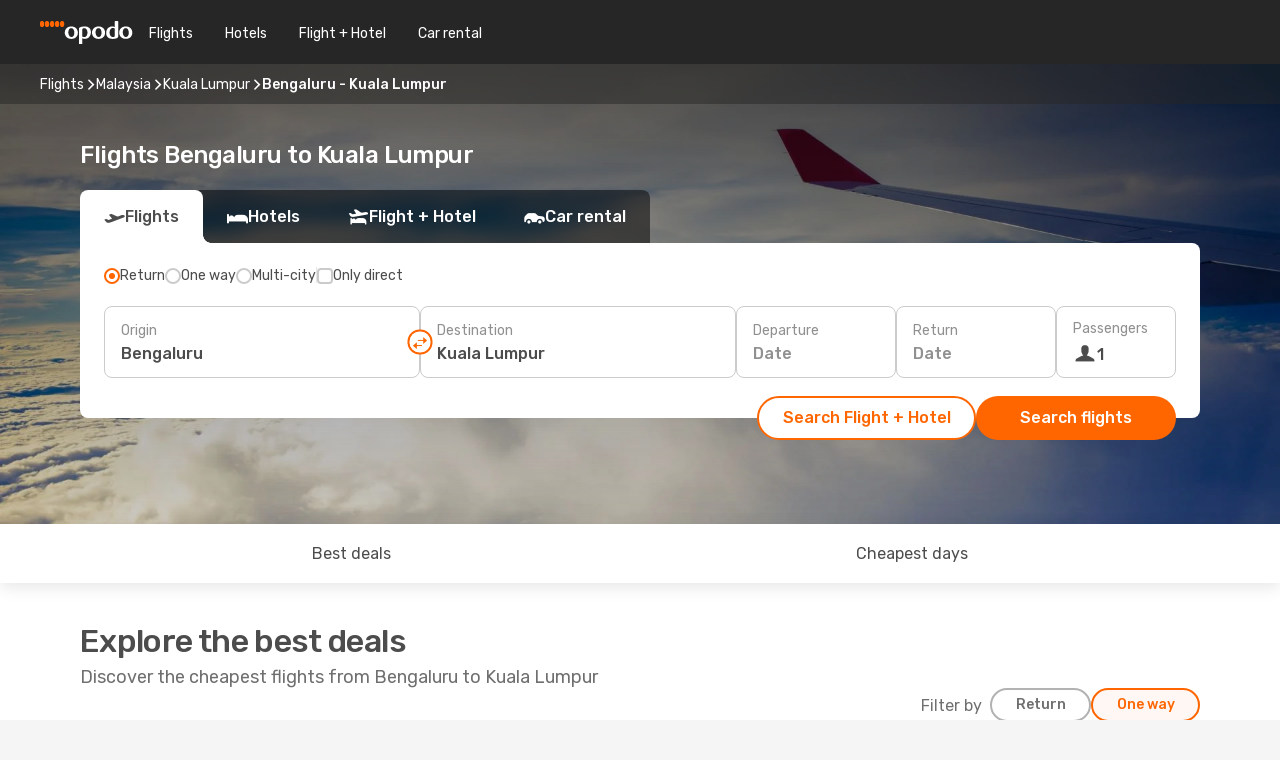

--- FILE ---
content_type: text/html;charset=utf-8
request_url: https://www.opodo.com/flights/bangalore-kuala-lumpur/BLR/KUL/
body_size: 48941
content:
<!DOCTYPE html>
<html  lang="en" dir="ltr">
<head><meta charset="utf-8">
<meta name="viewport" content="width=1168">
<title>Opodo flights to Kuala Lumpur from Bengaluru - Book now!</title>
<meta name="format-detection" content="telephone=no">
<link rel="preload" as="style" href="https://fonts.googleapis.com/css2?family=Rubik:wght@300;400;500;600;700&display=swap" onload="this.rel='stylesheet'">
<script type="application/ld+json">{"@context":"https://schema.org/","@type":"Product","name":"","offers":{"@type":"AggregateOffer","lowPrice":78,"priceCurrency":"EUR"}}</script>
<meta name="og:description" content="Get flight deals from Bengaluru to Kuala Lumpur. Simply select your desired city, compare prices on flight routes and book your holiday with Opodo!">
<meta name="og:title" content="Opodo flights to Kuala Lumpur from Bengaluru - Book now!">
<meta name="robots" content="index, follow">
<meta name="og:image" content="https://a1.odistatic.net/images/landingpages/destinations/1920x800/destination-default_1920x800.jpg">
<meta name="og:type" content="website">
<meta name="description" content="Get flight deals from Bengaluru to Kuala Lumpur. Simply select your desired city, compare prices on flight routes and book your holiday with Opodo!">
<meta name="og:url" content="https://www.opodo.com/flights/bengaluru-kuala-lumpur/BLR/KUL/" rel="og:url">
<link rel="canonical" href="https://www.opodo.com/flights/bengaluru-kuala-lumpur/BLR/KUL/" data-hid="e3fa780">
<link rel="alternate" href="https://www.opodo.com.au/flights/bengaluru-kuala-lumpur/BLR/KUL/" hreflang="en-AU">
<link rel="alternate" href="https://www.opodo.at/fluege/bangalore-kuala-lumpur/BLR/KUL/" hreflang="de-AT">
<link rel="alternate" href="https://www.opodo.co.uk/flights/bengaluru-kuala-lumpur/BLR/KUL/" hreflang="en-GB">
<link rel="alternate" href="https://www.opodo.com/flights/bengaluru-kuala-lumpur/BLR/KUL/" hreflang="x-default">
<link rel="icon" href="/images/onefront/bluestone/OP/favicon.ico" type="image/x-icon" data-hid="2c9d455">
<script src="https://securepubads.g.doubleclick.net/tag/js/gpt.js" async="async"></script>
<script>
                    var gptadslots = [];
                    var googletag = googletag || {cmd:[]};
                    googletag.cmd.push(function() {
                        //Adslot 1 declaration
                        gptadslots.push(googletag.defineSlot('/4121/com_sites/opodo.com/sslp_dest', [[970,90],[970,250],[728,90]], 'top')
                            .setTargeting('pos', ['top'])
                            .addService(googletag.pubads()));
                        googletag.pubads().enableSingleRequest();
                        googletag.pubads().setTargeting('sslp_dest', [ 'BLR-KUL' ]);
                        googletag.pubads().collapseEmptyDivs();
                        googletag.enableServices();
                    });
                </script>
<link rel="shortcut icon" href="/images/onefront/bluestone/OP/favicon.ico" type="image/x-icon" data-hid="9ad5b89">
<script type="text/javascript" data-hid="1a304df">
        var CONFIG_COOKIES_PURPOSE = {
            content_personalization: ["ngStorage"]
        };

        var GA_custom_dimension = {
            label: 'cmp_ad_agreement',
            purpose: 'advertising_personalization',
            vendor: 'google'
        };

        var GA_consent = {
            label: 'google_analytics_consent',
            vendor: 'c:googleana-2kgJLL8H'
        };

        var didomiStatus = null;
        var pageLanguage = 'en';

        function setDidomiListeners() {
            window.didomiEventListeners = window.didomiEventListeners || [];
            setDidomiPush();
        }

        function setDidomiPush() {
            window.didomiEventListeners.push({
                event: 'consent.changed',
                listener: function() {
                    doActionsOnConsentChanged();
                }
            });
        }

        function doActionsOnConsentChanged() {
            updateDidomiStatus();

            setGACustomDimension();

            setGAConsentInDataLayer();
        }

        function setGACustomDimension() {
            var customDimensionValue = isConsentSet() ? isVendorEnabled(GA_custom_dimension.vendor) : false;

            pushInDatalayer(GA_custom_dimension.label, customDimensionValue);
        }

        function setGAConsentInDataLayer() {
            var consentGA = isConsentSet() ? isVendorEnabled(GA_consent.vendor) : true;

            pushInDatalayer(GA_consent.label, consentGA);
        }

        function pushInDatalayer(label, value) {
            var objPush = {};
            objPush[label] = ''+value+'';

            window.dataLayer.push(objPush);
        }

        function updateDidomiStatus() {
            didomiStatus = Didomi.getUserConsentStatusForAll();
        }

        function isCookieEnabled(cookieName) {
            return (isConsentSet() && didomiStatus.purposes.enabled.indexOf(getCookieType(cookieName)) !== -1);
        }

        function isPurposeEnabled(purposeName) {
            return didomiStatus.purposes.enabled.indexOf(purposeName) !== -1;
        }

        function isVendorEnabled(vendorName) {
            return didomiStatus.vendors.enabled.indexOf(vendorName) !== -1;
        }

        function isConsentSet() {
            return didomiStatus !== null && (didomiStatus.purposes.enabled.length !== 0 || didomiStatus.purposes.disabled.length !== 0);
        }

        function getCookieType(cookieName) {
            for (var type in CONFIG_COOKIES_PURPOSE) {
                if (CONFIG_COOKIES_PURPOSE[type].indexOf(cookieName) !== -1) {
                    return type;
                }
            }
        }

        setDidomiListeners();
    </script>
<script type="text/javascript" data-hid="4a299c0">
        //Read Cookies
        var cookiesArray = [],
            cookies,
            mktTrack,
            mktportal,
            device_gtm = 'D',
            id_gtm = 'GTM-KKLQKF';

        function initReadCookies() {
            cookiesArray.push(document.cookie.match(/(device=[^;]+)/)[0]);

            mktTrack = document.cookie.match(/((mktTrack)=[^;]+)/);
            mktportal = document.cookie.match(/((mktportal)=[^;]+)/);

            mktTrack ? cookiesArray.push(mktTrack[0]) : '';
            mktportal ? cookiesArray.push(mktportal[0]) : '';

            cookies = createCookieObj(cookiesArray);

            if(cookies.device === 'tablet'){
                device_gtm = 'T';
            } else if (cookies.device === 'mobile') {
                device_gtm = 'M';
            }
        }

        function createCookieObj(c_value) {
            var obj = {},
                t_arr;

            if (c_value !== undefined) {
                for (var i = c_value.length - 1; i >= 0; i--) {
                    t_arr = c_value[i].split(/=(.+)/);
                    obj[t_arr[0]] = t_arr[1];
                }
            } else {
                obj = {
                    utmcsr: 'no_GA',
                    utmcmd: 'no_GA'
                }
            }
            return obj;
        }

        function getCookie (name) {
            const nameEQ = name + '=';
            const ca = document.cookie.split(';');
            for (let i = 0; ca.length > i; i++) {
                let c = ca[i];
                while (c.charAt(0) === ' ') { c = c.substring(1, c.length); }
                if (c.indexOf(nameEQ) === 0) { return c.substring(nameEQ.length, c.length); }
            }
            return null;
        }

        initReadCookies();
    </script>
<script type="text/javascript" data-hid="40ffd0a">
        function getParamMktportal() {
            var resultRegExp = document.location.search.match(/(MPortal|mktportal)=([^&]+)/);
            return resultRegExp !== null ? resultRegExp[2] : "";
        }

        function setCookie(name,value, days) {
            var expires = 60 * 60 * 24 * days;
            var domainName = '.opodo.com';

            if (cookies.mktportal === undefined || value !== "") {
                document.cookie = name + "=" + (value || "")  + "; max-age=" + expires + "; path=/; domain=" + domainName;

                cookies.mktportal = value;
            }
        }

        setCookie("mktportal", getParamMktportal(), 30);
    </script>
<script type="text/javascript" data-hid="15f630e">
        function getCountry() {
            return 'GB';
        }

        var dataLayerConfiguration = {
            site_type: device_gtm,
            page_url : document.location.pathname + document.location.search,
            cod_lang: 'en'+'_'+getCountry(),
            page_category: 'SSLP_city_pairs',
            sso: sessionStorage.getItem("thirdPartyTrackingData") ? sessionStorage.getItem("thirdPartyTrackingData").search('SSO_1') !== -1 : false,
            mktsession_id: getCookie('mktSession') || '',
        };

        var dataLayerABConf = {};

        if(cookies.mktportal) {
            dataLayerABConf.mktportal = cookies.mktportal;
        }

        (function prepareDataLayerConfiguration() {
            for (var property in dataLayerABConf) {
                if (dataLayerABConf.hasOwnProperty(property)) {
                    dataLayerConfiguration[property] = dataLayerABConf[property];
                }
            }
        })();

        analyticsEvent = function() {};
        window.dataLayer = window.dataLayer || [];

        dataLayer.push(dataLayerConfiguration);

        // Init custom dimensions
        setGACustomDimension();
        setGAConsentInDataLayer();
    </script>
<script type="text/javascript" data-hid="196944d">
        var tc_values = cookies.mktTrack ? cookies.mktTrack.match(/([^|]+)/g) : undefined,
        tc_obj = createCookieObj(tc_values),
        tc_device = cookies.device.substring(0,1),
        DEFAULT_UTM_SOURCE = 'google',
        DEFAULT_UTM_MEDIUM = 'cpc',
        arrival_city_code = '',
        departure_city_code = '';

        /**
         * @brief This function reads cookies and updates  value for variables tc_vars.mkt_utm.
         * @pre tc_vars object should be created before
         * @post tc_vars.mkt_utm_campaign_cookie, tc_vars.mkt_utm_source_cookie and tc_vars.mkt_utm_medium_cookie
         * are updated with the mktTrack cookie values.
         */
        function updateUtm() {
            initReadCookies();
            let tc_values = cookies.mktTrack ? cookies.mktTrack.match(/([^|]+)/g) : undefined;
            tc_obj = createCookieObj(tc_values);

            tc_vars.mkt_utm_campaign_cookie = tc_obj.utmccn || '';
            tc_vars.mkt_utm_source_cookie = tc_obj.utmcsr || '';
            tc_vars.mkt_utm_medium_cookie = tc_obj.utmcmd || '';

            (function checkAndSetGAClientId(maxCalls = 10, currentCall = 0) {
                const gaClientId = getGoogleAnalyticsClientId(getCookie('_ga'));
                if (gaClientId) {
                    window.tc_vars = window.tc_vars || {};
                    window.tc_vars.ext_ga_client_id = gaClientId;
                } else if (currentCall < maxCalls) {
                    setTimeout(() => checkAndSetGAClientId(maxCalls, currentCall + 1), 800);
                }
            })();
        }

        function getGoogleAnalyticsClientId(cookieValue) {
            if (cookieValue) {
                const parts = cookieValue.split('.');
                if (parts.length === 4) {
                    return parts[2] + '.' + parts[3];
                }
            }
            return '';
        }
    </script>
<script type="text/javascript" data-hid="bd33ae">
        //gclid is a tracking parameter used by Google to pass information to Google Analytics and Adwords
        if (tc_obj.utmgclid) {
            tc_obj.utmcsr = DEFAULT_UTM_SOURCE;
            tc_obj.utmcmd = DEFAULT_UTM_MEDIUM;
        }

        var tc_vars = {
            env_template : 'sslp',
            env_work : 'prod',
            env_market : getCountry(),
            env_language : 'en',
            env_site_type: tc_device,
            env_brand_code: 'O',
            env_brand: 'opodo',
            env_currency_code: 'EUR',
            page_category: 'sslp',
            page_url: window.location.href.split('?')[0],
            page_name: 'sslp_CityPair',
            mkt_utm_campaign_cookie: tc_obj.utmccn || '',
            mkt_utm_source_cookie: tc_obj.utmcsr || '',
            mkt_utm_medium_cookie: tc_obj.utmcmd || '',
            mkt_utm_content_cookie: tc_obj.utmcct || '',
            mkt_utm_term_cookie: tc_obj.utmctr || '',
            mkt_portal: cookies.mktportal || '',
            flight_arrival_city_code: arrival_city_code,
            flight_departure_city_code: departure_city_code,
            edo_browser_id: sessionStorage.getItem('tc_vars') ? JSON.parse(sessionStorage.getItem('tc_vars'))?.edo_browser_id : '',
        };
    </script>
<script type="text/javascript" data-hid="30ab8af">
        function reloadTMSContainer () {
            tC.container.reload({events: {page: [{},{}]}});
        }
    </script>
<script async onload="reloadTMSContainer()" src="//cdn.tagcommander.com/4250/tc_eDreamsODIGEO_79.js" data-hid="12eab05"></script>
<script type="text/javascript" data-hid="4bb012b">
        function setDidomiConfig() {
            const config = {
                app: {
                    privacyPolicyURL: 'https://www.opodo.com/privacy-policy/',
                },
                languages: {
                    enabled: [pageLanguage],
                    default: pageLanguage
                }
            };

            window.didomiConfig = config;
        }

        window.didomiOnReady = window.didomiOnReady || [];
        window.didomiOnReady.push(didomiReady);


        function didomiReady() {
            updateDidomiStatus();

            setGACustomDimension();

            setGAConsentInDataLayer();

            updateUtm();

            loadGTM(window,document,'script','dataLayer',id_gtm);

            if (window?.dataLayer) {
                window.dataLayer[0].didomiExperimentId = window?.tc_array_events?.didomiExperimentId;
                window.dataLayer[0].didomiExperimentUserGroup = window?.tc_array_events?.didomiExperimentUserGroup;
            }
        }

        function didomiTimeout() {
            if (!didomiStatus) {
                loadGTM(window,document,'script','dataLayer',id_gtm);
                tC.event.didomiReady(window, {"didomiVendorsConsent": "fallBackConsent"});
            }
        }

        function didomiLoader() {
            setTimeout(didomiTimeout, 5000);

            didomiLoadScript('c81d422d-223b-4c8a-8b2e-099d6fa3acb9');
        }

        function didomiLoadScript(didomiApiKey) {
            window.gdprAppliesGlobally=true;
            function a(e){
                if(!window.frames[e]){
                    if(document.body&&document.body.firstChild){
                        var t=document.body;
                        var n=document.createElement("iframe");
                        n.style.display="none";
                        n.name=e;
                        n.title=e;
                        t.insertBefore(n,t.firstChild)
                    }
                    else{
                        setTimeout(function(){a(e)},5)
                    }
                }
            }
            function e(n,r,o,c,s){
                function e(e,t,n,a){
                    if(typeof n!=="function"){return}
                    if(!window[r]){
                        window[r]=[]
                    }
                    var i=false;
                    if(s){
                        i=s(e,t,n)
                    }
                    if(!i){
                        window[r].push({command:e,parameter:t,callback:n,version:a})
                    }
                }
                e.stub=true;
                function t(a){
                    if(!window[n]||window[n].stub!==true){return}
                    if(!a.data){return}
                    var i=typeof a.data==="string";
                    var e;
                    try{e=i?JSON.parse(a.data):a.data}
                    catch(t){return}
                    if(e[o]){
                        var r=e[o];
                        window[n](r.command,r.parameter,function(e,t){
                            var n={};
                            n[c]={returnValue:e,success:t,callId:r.callId};
                            a.source.postMessage(i?JSON.stringify(n):n,"*")
                        },r.version)
                    }
                }
                if("undefined"[n]!=="function"){
                    window[n]=e;
                    if(window.addEventListener){
                        window.addEventListener("message",t,false)
                    }
                    else{
                        window.attachEvent("onmessage",t)}
                }
            }
            e("__tcfapi","__tcfapiBuffer","__tcfapiCall","__tcfapiReturn");a("__tcfapiLocator");

            (function(e){
                var t=document.createElement("script");
                t.id="spcloader";
                t.type="text/javascript";
                t.async=true;
                t.src="https://sdk.privacy-center.org/"+e+"/loader.js?target="+document.location.hostname;t.charset="utf-8";
                var n=document.getElementsByTagName("script")[0];
                n.parentNode.insertBefore(t,n)
            })(didomiApiKey);
        }

        setDidomiConfig();

       didomiLoader();
    </script>
<script type="text/javascript" data-hid="7f260c0">
        domainName = 'opodo.com';
        domainNameSearch = 'www.opodo.com';
        //If an AB test is running the placeholder will be replaced by a push instruction
        //to set the ga custom dimensions with the value of MultitestCfg partitions winners:

        var countryCode = getCountry();
        var lang = 'en';
    </script>
<script type="text/javascript" data-hid="f37a6b">
        function loadGTM (w,d,s,l,i){w[l]=w[l]||[];w[l].push({'gtm.start':
        new Date().getTime(),event:'gtm.js'});var f=d.getElementsByTagName(s)[0],
        j=d.createElement(s),dl=l!='dataLayer'?'&amp;l='+l:'';j.async=true;j.src=
        '//www.googletagmanager.com/gtm.js?id='+i+dl;f.parentNode.insertBefore(j,f);
        }
    </script>
<script type="text/javascript" data-hid="777b523">
        /**
         * @desc This function is used in an intervals in order to check if the mktTrack cookie value changes, in this case
         * it performs a push into dataLayer object with the new value.
         * @post If the push is done, the interval is stoped.
         */
        function mktTrackCookieUpdate(cookie) {
            dataLayer.push({'event': 'mkttrack', 'mktTrack':cookie.match(new RegExp('mktTrack=([^;]+)'))[1]});
        }

        function doTrack() {
            var mktportal = cookies["mktportal"] === undefined ? "" : cookies["mktportal"];
            track('OPGB', mktportal, 'SSLP', false, mktTrackCookieUpdate);
        }

        function loadScript(src, callback) {
            var a = document.createElement('script'),
                f = document.getElementsByTagName('head')[0];

            a.async = true;
            a.type = 'text/javascript';
            a.src = src;

            if (callback !== null){
                if (a.readyState) { // IE, incl. IE9
                    a.onreadystatechange = function() {
                        if (a.readyState == "loaded" || a.readyState == "complete") {
                            a.onreadystatechange = null;
                            callback();
                        }
                    };
                } else {
                    a.onload = function() { // Other browsers
                        callback();
                    };
                }
            }

            f.appendChild(a);
        }
    </script>
<script type="text/javascript" data-hid="7ca9d41">loadScript("/marketing-channel/client/v3/marketing-channel.min.js", doTrack);</script>
<link rel="stylesheet" href="/sslp-itinerary-frontend/static-content/_nuxt/op.1ace6eef.css">
<link rel="modulepreload" as="script" crossorigin href="/sslp-itinerary-frontend/static-content/_nuxt/entry.15e136a3.js">
<link rel="modulepreload" as="script" crossorigin href="/sslp-itinerary-frontend/static-content/_nuxt/op.e89bd899.js">
<link rel="modulepreload" as="script" crossorigin href="/sslp-itinerary-frontend/static-content/_nuxt/AirlineInterlinking.a7debbea.js">
<link rel="modulepreload" as="script" crossorigin href="/sslp-itinerary-frontend/static-content/_nuxt/SslpHead.ed176728.js">
<link rel="modulepreload" as="script" crossorigin href="/sslp-itinerary-frontend/static-content/_nuxt/common.49bac66f.js">
<link rel="modulepreload" as="script" crossorigin href="/sslp-itinerary-frontend/static-content/_nuxt/nuxt-link.3df709af.js">
<link rel="modulepreload" as="script" crossorigin href="/sslp-itinerary-frontend/static-content/_nuxt/vue.f36acd1f.89c21024.js">
<link rel="modulepreload" as="script" crossorigin href="/sslp-itinerary-frontend/static-content/_nuxt/useFetchRouteDetails.8c9f33eb.js">
<link rel="modulepreload" as="script" crossorigin href="/sslp-itinerary-frontend/static-content/_nuxt/CheapestTimeToFly.1a609d84.js">
<link rel="modulepreload" as="script" crossorigin href="/sslp-itinerary-frontend/static-content/_nuxt/useInterlink.218efa6a.js">
<link rel="modulepreload" as="script" crossorigin href="/sslp-itinerary-frontend/static-content/_nuxt/ViewMore.3b8b42c9.js">
<link rel="modulepreload" as="script" crossorigin href="/sslp-itinerary-frontend/static-content/_nuxt/CardPrice.74167a71.js">
<link rel="modulepreload" as="script" crossorigin href="/sslp-itinerary-frontend/static-content/_nuxt/CityPairsPageContent.d16fa58c.js">
<link rel="modulepreload" as="script" crossorigin href="/sslp-itinerary-frontend/static-content/_nuxt/PageLayout.8ff2eeb0.js">
<link rel="modulepreload" as="script" crossorigin href="/sslp-itinerary-frontend/static-content/_nuxt/useSearch.f066f564.js">
<link rel="modulepreload" as="script" crossorigin href="/sslp-itinerary-frontend/static-content/_nuxt/useAutocomplete.a2c112b2.js">
<link rel="modulepreload" as="script" crossorigin href="/sslp-itinerary-frontend/static-content/_nuxt/DatePicker.55c96ff3.js">
<link rel="modulepreload" as="script" crossorigin href="/sslp-itinerary-frontend/static-content/_nuxt/PassengerRow.853775a4.js">
<link rel="modulepreload" as="script" crossorigin href="/sslp-itinerary-frontend/static-content/_nuxt/SeoInterlinking.099fe690.js">
<link rel="modulepreload" as="script" crossorigin href="/sslp-itinerary-frontend/static-content/_nuxt/useSeoInterlinkingLinks.e7d857f8.js">
<link rel="modulepreload" as="script" crossorigin href="/sslp-itinerary-frontend/static-content/_nuxt/InfoBlocks.7ad2f7ec.js">
<link rel="modulepreload" as="script" crossorigin href="/sslp-itinerary-frontend/static-content/_nuxt/useInfoblocks.6efa2b19.js">
<link rel="modulepreload" as="script" crossorigin href="/sslp-itinerary-frontend/static-content/_nuxt/useWidgetVisibility.04f7c406.js">
<link rel="modulepreload" as="script" crossorigin href="/sslp-itinerary-frontend/static-content/_nuxt/AutoContent.bb88c719.js">
<link rel="modulepreload" as="script" crossorigin href="/sslp-itinerary-frontend/static-content/_nuxt/DealsContainer.ec882cad.js">
<link rel="modulepreload" as="script" crossorigin href="/sslp-itinerary-frontend/static-content/_nuxt/SeoContent.3c2e48bc.js">
<link rel="modulepreload" as="script" crossorigin href="/sslp-itinerary-frontend/static-content/_nuxt/useStructuredData.cb99ab8a.js">
<link rel="modulepreload" as="script" crossorigin href="/sslp-itinerary-frontend/static-content/_nuxt/useLastMinuteLinks.24bea92a.js">







<script type="module" src="/sslp-itinerary-frontend/static-content/_nuxt/entry.15e136a3.js" crossorigin></script></head>
<body  class="odf-bg-secondary fonts-loading loading"><div id="__nuxt"><!--[--><!--[--><header class="header"><div id="header-logo-url" class="header-logo"><svg><use href="/sslp-itinerary-frontend/static-content/_nuxt/logo-OP.e9090f22.svg#main" xlink:href="/sslp-itinerary-frontend/static-content/_nuxt/logo-OP.e9090f22.svg#main" width="100%" height="100%"></use></svg></div><div class="header-desktop-start"><div class="header-tabs odf-tabs odf-tabs-header"><!--[--><a class="header-tabs-item" href="https://www.opodo.com/flights/">Flights</a><a class="header-tabs-item" href="https://www.opodo.com/hotels/">Hotels</a><a class="header-tabs-item" href="https://www.opodo.com/flights-hotels/">Flight + Hotel</a><a class="header-tabs-item" href="https://carhire.opodo.com/en/?clientId=314911" rel="nofollow">Car rental</a><!--]--></div></div><div class="header-desktop-end"><!--[--><!--]--><div class="currencySwitcher"><button type="button" class="currencySwitcher-outside"><img src="/images/onefront/flags/flags@2x.png" class="currencySwitcher-img currencySwitcher-img-UK" alt="GB"><span>EN</span><span> (€) </span></button><div class="currencySwitcher-inside"><div class="currencySwitcher-header"><span>Opodo is now available in the following countries:</span></div><div class="currencySwitcher-main"><div class="currencySwitcher-continents"><!--[--><div class="currencySwitcher-continent"><span class="currencySwitcher-continent-title">Oceania</span><div class="currencySwitcher-countries"><!--[--><a href="https://www.opodo.com.au/flights/bengaluru-kuala-lumpur/BLR/KUL/" lang="en-AU" class="currencySwitcher-country"><img src="/images/onefront/flags/flags@2x.png" class="currencySwitcher-img currencySwitcher-img-AU" alt="AU"><span>Australia ($)</span></a><!--]--></div></div><div class="currencySwitcher-continent"><span class="currencySwitcher-continent-title">Europe</span><div class="currencySwitcher-countries"><!--[--><a href="https://www.opodo.at/fluege/bangalore-kuala-lumpur/BLR/KUL/" lang="de-AT" class="currencySwitcher-country"><img src="/images/onefront/flags/flags@2x.png" class="currencySwitcher-img currencySwitcher-img-AT" alt="AT"><span>Österreich (€)</span></a><a href="https://www.opodo.co.uk/flights/bengaluru-kuala-lumpur/BLR/KUL/" lang="en-UK" class="currencySwitcher-country"><img src="/images/onefront/flags/flags@2x.png" class="currencySwitcher-img currencySwitcher-img-UK" alt="UK"><span>United Kingdom (£)</span></a><!--]--></div></div><!--]--></div><!----></div><div class="currencySwitcher-footer"><button type="button">Close</button></div></div></div></div></header><section class="searcher" style="background-image:linear-gradient(rgba(0, 0, 0, 0.5), rgba(0, 0, 0, 0)), url(/images/landingpages/destinations/1920x800/destination-default_1920x800.jpg);background-position-y:0%;"><div class="breadcrumb breadcrumb__dark"><ol class="breadcrumb-list" vocab="http://schema.org/" typeof="BreadcrumbList"><!--[--><li property="itemListElement" typeof="ListItem" class="breadcrumb-item"><a href="https://www.opodo.com/flights/" property="item" typeof="WebPage"><span class="breadcrumb-content" property="name">Flights</span></a><i class="odf-icon odf-icon-s odf-icon-arrow-right" aria-hidden="true"></i><meta property="position" content="1"></li><li property="itemListElement" typeof="ListItem" class="breadcrumb-item"><a href="https://www.opodo.com/flights/malaysia/MY/" property="item" typeof="WebPage"><span class="breadcrumb-content" property="name">Malaysia</span></a><i class="odf-icon odf-icon-s odf-icon-arrow-right" aria-hidden="true"></i><meta property="position" content="2"></li><li property="itemListElement" typeof="ListItem" class="breadcrumb-item"><a href="https://www.opodo.com/flights/kuala-lumpur/KUL/" property="item" typeof="WebPage"><span class="breadcrumb-content" property="name">Kuala Lumpur</span></a><i class="odf-icon odf-icon-s odf-icon-arrow-right" aria-hidden="true"></i><meta property="position" content="3"></li><li property="itemListElement" typeof="ListItem" class="breadcrumb-item"><span class="is-current breadcrumb-content" property="name">Bengaluru - Kuala Lumpur</span><!----><meta property="position" content="4"></li><!--]--></ol></div><header><!----><h1>Flights Bengaluru to Kuala Lumpur</h1></header><div class="searcher-body"><div><div class="searchBox"><!----><div class="searchBox-tabs"><div class="active" id="flightsTab"><i class="odf-icon-flight" aria-hidden="true"></i><span>Flights</span></div><div class="" id="hotelsTab"><i class="odf-icon-hotel" aria-hidden="true"></i><span>Hotels</span></div><div class="" id="flightsHotelTab"><i class="odf-icon-flight-hotel" aria-hidden="true"></i><span>Flight + Hotel</span></div><!----><div class="" id="carsTab"><i class="odf-icon-car" aria-hidden="true"></i><span>Car rental</span></div></div><div class="searchBox-content"><div class="searchBox-flightsTypes"><input id="return-radioButton" type="radio" checked><label class="searchBox-flightsType searchBox-flightsType-label" for="return-radioButton"><i aria-hidden="true"></i><span id="return-label">Return</span></label><input id="oneWay-radioButton" type="radio"><label class="searchBox-flightsType searchBox-flightsType-label" for="oneWay-radioButton"><i aria-hidden="true"></i><span id="oneWay-label">One way </span></label><input id="multiStop-radioButton" type="radio"><label class="searchBox-flightsType searchBox-flightsType-label" for="multiStop-radioButton"><i aria-hidden="true"></i><span id="multistop-label">Multi-city</span></label><div class="searchBox-flightsTypes-separator"></div><input id="direct-flights-checkbox" type="checkbox"><label class="searchBox-flightsType searchBox-flightsType-label searchBox-flightsType--direct" for="direct-flights-checkbox"><i class="odf-icon-tick" aria-hidden="true"></i><span>Only direct</span></label></div><!----><div class="searchBox-body"><div class="searchBox-rows"><div style="display:none;" class="searchBox-calendar"><div class="searchBox-calendar-window"><div class="datepicker" style="transform:translateX(0px);"><!--[--><!--]--><!--[--><!--]--></div></div><div class="searchBox-calendar-arrow-container-left"><button class="searchBox-calendar-arrow" disabled><i class="odf-icon odf-icon-arrow-left" aria-hidden="true"></i></button></div><div class="searchBox-calendar-arrow-container-right"><button class="searchBox-calendar-arrow"><i class="odf-icon odf-icon-arrow-right" aria-hidden="true"></i></button></div><div class="searchBox-close"><!----><!----><button id="done-button" class="button-primary button__fit mis-auto">Close</button></div></div><!--[--><div class="searchBox-row"><div class="searchBox-row-inputs"><div class="searchBox-row-cities searchBox-row-collapse"><div id="ORIGIN-location-0" class="searchBox-box"><!----><label>Origin</label><!--[--><input value="" placeholder="Where from?" type="text" maxlength="128" autocapitalize="off" autocorrect="off" autocomplete="off" spellcheck="false"><!----><!--]--><!----><!----></div><button class="searchBox-swapButton" type="button"><i class="searchBox-swapButton-icon" aria-hidden="true"></i></button><div id="DESTINATION-location-0" class="searchBox-box"><!----><label>Destination</label><!--[--><input value="" placeholder="Where to?" type="text" maxlength="128" autocapitalize="off" autocorrect="off" autocomplete="off" spellcheck="false"><!----><!--]--><!----><!----></div></div><div class="searchBox-row-dates searchBox-row-collapse"><div id="OUTBOUND-date-0" class="searchBox-box searchBox-box-date"><!----><label>Departure</label><span class="searchBox-box-placeholder">Date</span><!----><!----></div><div id="INBOUND-date-0" class="searchBox-box searchBox-box-date"><!----><label>Return</label><span class="searchBox-box-placeholder">Date</span><!----><!----></div></div></div><div class="searchBox-row-action"><!--[--><div id="passenger-selector" class="searchBox-box searchBox-box-passengers"><label>Passengers</label><div class="searchBox-passengers-input"><i class="odf-icon-pax" aria-hidden="true"></i><span class="searchBox-box-plain-text">1</span></div></div><!----><!--]--><!----><!----></div></div><!--]--></div><!----></div><!----><div class="searchBox-buttons"><button id="search-dp-btn">Search Flight + Hotel</button><button id="search-btn">Search flights</button><!----><!----></div></div><!----></div></div></div><div class="trustpilot-container"><div class="trustpilot"><span></span></div></div></section><!----><!----><!----><div class="advertBanner"><div id="top" style="display:none;"></div></div><!----><!--[--><section id="best-deals" class="lastMinute"><header><div class="lastMinute-title"><h2>Explore the best deals</h2><span class="lastMinute-subtitle">Discover the cheapest flights from Bengaluru to Kuala Lumpur</span></div><!--[--><img class="lastMinute-tag" src="/images/landingpages/assets/discountTag.png" alt="emptyFilter"><div class="lastMinute-tabs"><div class="lastMinute-title-bottom"></div><span>Filter by</span><button class="" type="button">Return</button><button class="active" type="button">One way </button></div><!--]--></header><!--[--><!--[--><!--[--><div class="lastMinute-deals lastMinute-deals__hidden"><!--[--><a class="lastMinute-card card-highest-discount" href="https://www.opodo.com/travel/?locale=en#results/type=R;buyPath=1003;from=2326;to=2777;dep=2026-02-05;ret=2026-02-08;adults=1;children=0;infants=0;internalSearch=false;collectionmethod=false;trainSearch=false;" rel="nofollow" style="" name="deal"><div class="lastMinute-card-title"><span>Thu, Feb 5</span><span> - Sun, Feb 8</span></div><div class="lastMinute-card-flightsInfo"><div><img loading="lazy" width="24" height="24" alt="IndiGo" src="https://www.opodo.com/images/onefront/airlines/sm6E.gif"><div class="lastMinute-card-flightInfo"><div class="lastMinute-card-flightInfo-carrier"><span class="lastMinute-card-flightInfo-date">IndiGo</span><span class="lastMinute-card-flightInfo-stops__direct lastMinute-card-flightInfo-stops">Direct</span></div><div class="lastMinute-card-flightInfo-cities"><span>BLR</span><span> - KUL</span></div></div></div><div><img loading="lazy" width="24" height="24" alt="Batik Air Malaysia" src="https://www.opodo.com/images/onefront/airlines/smOD.gif"><div class="lastMinute-card-flightInfo"><div class="lastMinute-card-flightInfo-carrier"><span class="lastMinute-card-flightInfo-date">Batik Air Malaysia</span><span class="lastMinute-card-flightInfo-stops__direct lastMinute-card-flightInfo-stops">Direct</span></div><div class="lastMinute-card-flightInfo-cities"><span>KUL</span><span> - BLR</span></div></div></div></div><div class="card-price"><!----><div class="card-price-container"><div class="card-price-item__prefix card-price-item card-price-item__default"><span>170</span><span>€</span></div><div class="card-price-item__prefix card-price-item card-price-item__prime"><span>160</span><span>€</span></div></div><span class="card-price-subtext">Prime price per passenger</span></div></a><a class="lastMinute-card" href="https://www.opodo.com/travel/?locale=en#results/type=R;buyPath=1003;from=2326;to=2777;dep=2026-03-13;ret=2026-03-18;adults=1;children=0;infants=0;internalSearch=false;collectionmethod=false;trainSearch=false;" rel="nofollow" style="" name="deal"><div class="lastMinute-card-title"><span>Fri, Mar 13</span><span> - Wed, Mar 18</span></div><div class="lastMinute-card-flightsInfo"><div><img loading="lazy" width="24" height="24" alt="Air Asia" src="https://www.opodo.com/images/onefront/airlines/smAK.gif"><div class="lastMinute-card-flightInfo"><div class="lastMinute-card-flightInfo-carrier"><span class="lastMinute-card-flightInfo-date">Air Asia</span><span class="lastMinute-card-flightInfo-stops__direct lastMinute-card-flightInfo-stops">Direct</span></div><div class="lastMinute-card-flightInfo-cities"><span>BLR</span><span> - KUL</span></div></div></div><div><img loading="lazy" width="24" height="24" alt="Air Asia" src="https://www.opodo.com/images/onefront/airlines/smAK.gif"><div class="lastMinute-card-flightInfo"><div class="lastMinute-card-flightInfo-carrier"><span class="lastMinute-card-flightInfo-date">Air Asia</span><span class="lastMinute-card-flightInfo-stops__direct lastMinute-card-flightInfo-stops">Direct</span></div><div class="lastMinute-card-flightInfo-cities"><span>KUL</span><span> - BLR</span></div></div></div></div><div class="card-price"><!----><div class="card-price-container"><div class="card-price-item__prefix card-price-item card-price-item__default"><span>185</span><span>€</span></div><div class="card-price-item__prefix card-price-item card-price-item__prime"><span>178</span><span>€</span></div></div><span class="card-price-subtext">Prime price per passenger</span></div></a><a class="lastMinute-card" href="https://www.opodo.com/travel/?locale=en#results/type=R;buyPath=1003;from=2326;to=2777;dep=2026-02-23;ret=2026-02-26;adults=1;children=0;infants=0;internalSearch=false;collectionmethod=false;trainSearch=false;" rel="nofollow" style="" name="deal"><div class="lastMinute-card-title"><span>Mon, Feb 23</span><span> - Thu, Feb 26</span></div><div class="lastMinute-card-flightsInfo"><div><img loading="lazy" width="24" height="24" alt="Air Asia" src="https://www.opodo.com/images/onefront/airlines/smAK.gif"><div class="lastMinute-card-flightInfo"><div class="lastMinute-card-flightInfo-carrier"><span class="lastMinute-card-flightInfo-date">Air Asia</span><span class="lastMinute-card-flightInfo-stops__direct lastMinute-card-flightInfo-stops">Direct</span></div><div class="lastMinute-card-flightInfo-cities"><span>BLR</span><span> - KUL</span></div></div></div><div><img loading="lazy" width="24" height="24" alt="Batik Air Malaysia" src="https://www.opodo.com/images/onefront/airlines/smOD.gif"><div class="lastMinute-card-flightInfo"><div class="lastMinute-card-flightInfo-carrier"><span class="lastMinute-card-flightInfo-date">Batik Air Malaysia</span><span class="lastMinute-card-flightInfo-stops__direct lastMinute-card-flightInfo-stops">Direct</span></div><div class="lastMinute-card-flightInfo-cities"><span>KUL</span><span> - BLR</span></div></div></div></div><div class="card-price"><!----><div class="card-price-container"><div class="card-price-item__prefix card-price-item card-price-item__default"><span>193</span><span>€</span></div><div class="card-price-item__prefix card-price-item card-price-item__prime"><span>182</span><span>€</span></div></div><span class="card-price-subtext">Prime price per passenger</span></div></a><a class="lastMinute-card" href="https://www.opodo.com/travel/?locale=en#results/type=R;buyPath=1003;from=2326;to=2777;dep=2026-03-25;ret=2026-03-31;adults=1;children=0;infants=0;internalSearch=false;collectionmethod=false;trainSearch=false;" rel="nofollow" style="" name="deal"><div class="lastMinute-card-title"><span>Wed, Mar 25</span><span> - Tue, Mar 31</span></div><div class="lastMinute-card-flightsInfo"><div><img loading="lazy" width="24" height="24" alt="Srilankan Airlines" src="https://www.opodo.com/images/onefront/airlines/smUL.gif"><div class="lastMinute-card-flightInfo"><div class="lastMinute-card-flightInfo-carrier"><span class="lastMinute-card-flightInfo-date">Srilankan Airlines</span><span class="lastMinute-card-flightInfo-stops">1 stop</span></div><div class="lastMinute-card-flightInfo-cities"><span>BLR</span><span> - KUL</span></div></div></div><div><img loading="lazy" width="24" height="24" alt="Batik Air Malaysia" src="https://www.opodo.com/images/onefront/airlines/smOD.gif"><div class="lastMinute-card-flightInfo"><div class="lastMinute-card-flightInfo-carrier"><span class="lastMinute-card-flightInfo-date">Batik Air Malaysia</span><span class="lastMinute-card-flightInfo-stops__direct lastMinute-card-flightInfo-stops">Direct</span></div><div class="lastMinute-card-flightInfo-cities"><span>KUL</span><span> - BLR</span></div></div></div></div><div class="card-price"><!----><div class="card-price-container"><div class="card-price-item__prefix card-price-item card-price-item__default"><span>200</span><span>€</span></div><div class="card-price-item__prefix card-price-item card-price-item__prime"><span>192</span><span>€</span></div></div><span class="card-price-subtext">Prime price per passenger</span></div></a><a class="lastMinute-card" href="https://www.opodo.com/travel/?locale=en#results/type=R;buyPath=1003;from=2326;to=2777;dep=2026-03-07;ret=2026-03-11;adults=1;children=0;infants=0;internalSearch=false;collectionmethod=false;trainSearch=false;" rel="nofollow" style="" name="deal"><div class="lastMinute-card-title"><span>Sat, Mar 7</span><span> - Wed, Mar 11</span></div><div class="lastMinute-card-flightsInfo"><div><img loading="lazy" width="24" height="24" alt="IndiGo" src="https://www.opodo.com/images/onefront/airlines/sm6E.gif"><div class="lastMinute-card-flightInfo"><div class="lastMinute-card-flightInfo-carrier"><span class="lastMinute-card-flightInfo-date">IndiGo</span><span class="lastMinute-card-flightInfo-stops__direct lastMinute-card-flightInfo-stops">Direct</span></div><div class="lastMinute-card-flightInfo-cities"><span>BLR</span><span> - KUL</span></div></div></div><div><img loading="lazy" width="24" height="24" alt="Air Asia" src="https://www.opodo.com/images/onefront/airlines/smAK.gif"><div class="lastMinute-card-flightInfo"><div class="lastMinute-card-flightInfo-carrier"><span class="lastMinute-card-flightInfo-date">Air Asia</span><span class="lastMinute-card-flightInfo-stops__direct lastMinute-card-flightInfo-stops">Direct</span></div><div class="lastMinute-card-flightInfo-cities"><span>KUL</span><span> - BLR</span></div></div></div></div><div class="card-price"><!----><div class="card-price-container"><div class="card-price-item__prefix card-price-item card-price-item__default"><span>211</span><span>€</span></div><div class="card-price-item__prefix card-price-item card-price-item__prime"><span>200</span><span>€</span></div></div><span class="card-price-subtext">Prime price per passenger</span></div></a><!--]--></div><!--]--><!----><!--]--><!--[--><!--[--><div class="lastMinute-deals"><!--[--><a class="lastMinute-card card-highest-discount" href="https://www.opodo.com/travel/?locale=en#results/type=O;buyPath=1003;from=2326;to=2777;dep=2026-03-29;adults=1;children=0;infants=0;internalSearch=false;collectionmethod=false;trainSearch=false;" rel="nofollow" style="" name="deal"><div class="lastMinute-card-title"><span>Sun, Mar 29</span><!----></div><div class="lastMinute-card-flightsInfo"><div><img loading="lazy" width="24" height="24" alt="Air Asia" src="https://www.opodo.com/images/onefront/airlines/smAK.gif"><div class="lastMinute-card-flightInfo"><div class="lastMinute-card-flightInfo-carrier"><span class="lastMinute-card-flightInfo-date">Air Asia</span><span class="lastMinute-card-flightInfo-stops__direct lastMinute-card-flightInfo-stops">Direct</span></div><div class="lastMinute-card-flightInfo-cities"><span>BLR</span><span> - KUL</span></div></div></div><!----></div><div class="card-price"><!----><div class="card-price-container__horitzontal card-price-container"><div class="card-price-item__prefix card-price-item card-price-item__default"><span>81</span><span>€</span></div><div class="card-price-item__prefix card-price-item card-price-item__prime"><span>78</span><span>€</span></div></div><span class="card-price-subtext">Prime price per passenger</span></div></a><a class="lastMinute-card" href="https://www.opodo.com/travel/?locale=en#results/type=O;buyPath=1003;from=2326;to=2777;dep=2026-02-09;adults=1;children=0;infants=0;internalSearch=false;collectionmethod=false;trainSearch=false;" rel="nofollow" style="" name="deal"><div class="lastMinute-card-title"><span>Mon, Feb 9</span><!----></div><div class="lastMinute-card-flightsInfo"><div><img loading="lazy" width="24" height="24" alt="Air Asia" src="https://www.opodo.com/images/onefront/airlines/smAK.gif"><div class="lastMinute-card-flightInfo"><div class="lastMinute-card-flightInfo-carrier"><span class="lastMinute-card-flightInfo-date">Air Asia</span><span class="lastMinute-card-flightInfo-stops__direct lastMinute-card-flightInfo-stops">Direct</span></div><div class="lastMinute-card-flightInfo-cities"><span>BLR</span><span> - KUL</span></div></div></div><!----></div><div class="card-price"><span class="card-price-discount"> -11 % </span><div class="card-price-container__horitzontal card-price-container"><div class="card-price-item__prefix card-price-item card-price-item__default"><span>89</span><span>€</span></div><div class="card-price-item__prefix card-price-item card-price-item__prime"><span>80</span><span>€</span></div></div><span class="card-price-subtext">Prime price per passenger</span></div></a><a class="lastMinute-card" href="https://www.opodo.com/travel/?locale=en#results/type=O;buyPath=1003;from=2326;to=2777;dep=2026-02-16;adults=1;children=0;infants=0;internalSearch=false;collectionmethod=false;trainSearch=false;" rel="nofollow" style="" name="deal"><div class="lastMinute-card-title"><span>Mon, Feb 16</span><!----></div><div class="lastMinute-card-flightsInfo"><div><img loading="lazy" width="24" height="24" alt="Air Asia" src="https://www.opodo.com/images/onefront/airlines/smAK.gif"><div class="lastMinute-card-flightInfo"><div class="lastMinute-card-flightInfo-carrier"><span class="lastMinute-card-flightInfo-date">Air Asia</span><span class="lastMinute-card-flightInfo-stops__direct lastMinute-card-flightInfo-stops">Direct</span></div><div class="lastMinute-card-flightInfo-cities"><span>BLR</span><span> - KUL</span></div></div></div><!----></div><div class="card-price"><!----><div class="card-price-container__horitzontal card-price-container"><div class="card-price-item__prefix card-price-item card-price-item__default"><span>84</span><span>€</span></div><div class="card-price-item__prefix card-price-item card-price-item__prime"><span>80</span><span>€</span></div></div><span class="card-price-subtext">Prime price per passenger</span></div></a><a class="lastMinute-card" href="https://www.opodo.com/travel/?locale=en#results/type=O;buyPath=1003;from=2326;to=2777;dep=2026-03-09;adults=1;children=0;infants=0;internalSearch=false;collectionmethod=false;trainSearch=false;" rel="nofollow" style="" name="deal"><div class="lastMinute-card-title"><span>Mon, Mar 9</span><!----></div><div class="lastMinute-card-flightsInfo"><div><img loading="lazy" width="24" height="24" alt="IndiGo" src="https://www.opodo.com/images/onefront/airlines/sm6E.gif"><div class="lastMinute-card-flightInfo"><div class="lastMinute-card-flightInfo-carrier"><span class="lastMinute-card-flightInfo-date">IndiGo</span><span class="lastMinute-card-flightInfo-stops__direct lastMinute-card-flightInfo-stops">Direct</span></div><div class="lastMinute-card-flightInfo-cities"><span>BLR</span><span> - KUL</span></div></div></div><!----></div><div class="card-price"><!----><div class="card-price-container__horitzontal card-price-container"><div class="card-price-item__prefix card-price-item card-price-item__default"><span>85</span><span>€</span></div><div class="card-price-item__prefix card-price-item card-price-item__prime"><span>82</span><span>€</span></div></div><span class="card-price-subtext">Prime price per passenger</span></div></a><!--]--></div><!--]--><!----><!--]--><!--]--><div class="disclaimer"><i aria-hidden="true"></i><span>The prices shown on this page were available within the last 20 days for the specified periods and should not be considered the final price offered. Please note that availability and prices are subject to change.</span></div></section><section id="cheapest-days" class="cheapestTime"><header><div class="cheapestTime-title"><h2>Cheapest time to fly from Bengaluru to Kuala Lumpur</h2><span>If you’re planning to fly this route soon, keep in mind that the lowest fares are usually available <strong>in the middle of</strong> <strong>February</strong>. Take advantage of this period to save on your flight tickets and make the most of your trip. Please note that prices may change after your search.</span></div><div class="cheapestTime-tabs"><span>Filter by</span><button class="">Return</button><button class="active">One way </button></div></header><div class="cheapestTime-main"><div class="cheapestTime-info" style="transform:translateX(0);"><span class="cheapestTime-info-date">week: Feb 9 - Feb 15</span><div class="cheapestTime-info-search"><span class="cheapestTime-info-price">Flights from just <span>€78</span></span><a alt="Go to search" href="https://www.opodo.com/travel/?locale=en#results/type=O;buyPath=1003;from=null;to=null;dep=2026-02-09;adults=1;children=0;infants=0;internalSearch=false;collectionmethod=false;" rel="nofollow"><button>Search</button></a></div></div><div class="cheapestTime-container"><!--[--><div class="cheapestTime-column" style="height:155.20441434662652px;"><span>€93</span><!----></div><div class="cheapestTime-column__selected cheapestTime-column" style="height:129.11963882618508px;"><span>€78</span><div class="cheapestTime-column__selected-line"></div></div><div class="cheapestTime-column" style="height:145.87409079508402px;"><span>€88</span><!----></div><div class="cheapestTime-column" style="height:141.3092550790068px;"><span>€85</span><!----></div><div class="cheapestTime-column" style="height:200px;"><span>€120</span><!----></div><div class="cheapestTime-column" style="height:135.60739068639745px;"><span>€82</span><!----></div><div class="cheapestTime-column" style="height:158.84959451550873px;"><span>€95</span><!----></div><div class="cheapestTime-column" style="height:133.8349636318034px;"><span>€81</span><!----></div><div class="cheapestTime-column" style="height:155.78964969484156px;"><span>€94</span><!----></div><div class="cheapestTime-column" style="height:146.00785887467603px;"><span>€88</span><!----></div><div class="cheapestTime-column" style="height:160.75578964969483px;"><span>€97</span><!----></div><div class="cheapestTime-column__noPrice cheapestTime-column" style="height:0px;"><i aria-hidden="true"></i><!----></div><!--]--></div><div class="cheapestTime-months"><!----><!--[--><span class="">February</span><span class=""></span><span class=""></span><span class="cheapestTime-month__has-sibling"></span><span class="">March</span><span class=""></span><span class=""></span><span class=""></span><span class="cheapestTime-month__has-sibling"></span><span class="">April</span><span class=""></span><span class=""></span><!--]--><i class="cheapestTime-months-next" aria-hidden="true"></i></div></div></section><!----><!----><section class="widgetSeoContainer"><div><div class="routeInfo-sections"><div class="costComparison"><h4>Currency and price comparison</h4><!--[--><!--[--><div class="costComparison-items"><!--[--><div style="" class="costComparison-item"><div class="costComparison-item-header"><span>Train</span><span>Local, one-way ticket</span></div><div class="costComparison-item-graph" style="--percentage:205.7142857142857deg;"><i class="odf-icon-subway" aria-hidden="true"></i><div class="costComparison-item-data"><span>33%</span><span>Trains are 33% more expensive in Kuala Lumpur than in Bengaluru.</span></div></div><div class="costComparison-item-cities"><div class="costComparison-item-city"><span class="costComparison-item-city-name">Bengaluru</span><span class="costComparison-item-city-price">€0.48</span></div><div class="costComparison-item-city"><span class="costComparison-item-city-name">Kuala Lumpur</span><span class="costComparison-item-city-price">€0.64</span></div></div></div><div style="" class="costComparison-item"><div class="costComparison-item-header"><span>Meal</span><span>Mid-priced restaurant</span></div><div class="costComparison-item-graph" style="--percentage:230.7692307692308deg;"><i class="odf-icon-food" aria-hidden="true"></i><div class="costComparison-item-data"><span>79%</span><span>The average meal is 79% more expensive in Kuala Lumpur than in Bengaluru.</span></div></div><div class="costComparison-item-cities"><div class="costComparison-item-city"><span class="costComparison-item-city-name">Bengaluru</span><span class="costComparison-item-city-price">€2.38</span></div><div class="costComparison-item-city"><span class="costComparison-item-city-name">Kuala Lumpur</span><span class="costComparison-item-city-price">€4.25</span></div></div></div><div style="" class="costComparison-item"><div class="costComparison-item-header"><span>Taxi</span><span>Standard daytime start rate</span></div><div class="costComparison-item-graph" style="--percentage:189.85074626865674deg;"><i class="odf-icon-ground-transport-taxi" aria-hidden="true"></i><div class="costComparison-item-data"><span>12%</span><span>Taxis are 12% more expensive in Kuala Lumpur than in Bengaluru.</span></div></div><div class="costComparison-item-cities"><div class="costComparison-item-city"><span class="costComparison-item-city-name">Bengaluru</span><span class="costComparison-item-city-price">€0.95</span></div><div class="costComparison-item-city"><span class="costComparison-item-city-name">Kuala Lumpur</span><span class="costComparison-item-city-price">€1.06</span></div></div></div><div style="" class="costComparison-item"><div class="costComparison-item-header"><span>Coffee</span><span>Regular cappuccino</span></div><div class="costComparison-item-graph" style="--percentage:208.34355828220856deg;"><i class="odf-icon-coffee-cup" aria-hidden="true"></i><div class="costComparison-item-data"><span>37%</span><span>Coffee is 37% more expensive in Kuala Lumpur than in Bengaluru.</span></div></div><div class="costComparison-item-cities"><div class="costComparison-item-city"><span class="costComparison-item-city-name">Bengaluru</span><span class="costComparison-item-city-price">€2.06</span></div><div class="costComparison-item-city"><span class="costComparison-item-city-name">Kuala Lumpur</span><span class="costComparison-item-city-price">€2.83</span></div></div></div><!--]--></div><!--]--><!----><!--]--></div><div class="routeInfo-sections__right"><div class="exchangeRate"><header><span>Exchange rate</span></header><div class="exchangeRate-content"><span>1 EUR = 4.78 MYR</span><div class="exchangeRate-separator"></div><span class="exchangeRate-reverse">1 MYR = 0.21 EUR</span></div><span class="exchangeRate-disclaimer">Last checked on Sun, 01/25</span></div><!--[--><div class="routeInfo-distance"><i class="odf-icon odf-icon-stops" aria-hidden="true"></i><span>Distance: </span><span>2870 kms</span></div><div class="routeInfo-airports accordion-body"><div class="accordion-item"><div class="accordion-exterior"><i class="odf-icon odf-icon-flight-right" aria-hidden="true"></i><span>Bengaluru airports</span></div><div class="accordion-interior"><!--[--><div class="routeInfo-airport-city"><span>Bengaluru International Airport (BLR)</span><span class="airport-info-panel-distance">How far from city centre: 19 kms</span></div><!--]--></div></div><div class="accordion-item"><div class="accordion-exterior"><i class="odf-icon odf-icon-flight-left" aria-hidden="true"></i><span>Kuala Lumpur airports</span></div><div class="accordion-interior"><!--[--><div class="routeInfo-airport-city"><span>Kuala Lumpur INTL (KUL)</span><span class="airport-info-panel-distance">How far from city centre: 46 kms</span></div><div class="routeInfo-airport-city"><span>Sultan Abdul Aziz Shah (SZB)</span><span class="airport-info-panel-distance">How far from city centre: 18 kms</span></div><!--]--></div></div></div><!--]--></div></div></div></section><section id="expert-advise" class="widgetSeoContainer"><!--[--><!--[--><!----><div id="fromOrigin"><h2></h2><div><p>Discover cheap flights from Bengaluru to Kuala Lumpur with the Opodo search engine. By using our flight comparison tool, you'll be able to find your flight selection at the cheapest price available on the market. You can also filter price, timings, airports and more to find the best route to Kuala Lumpur that suits your needs. Using our 'smart choice' option, Opodo's engine will find the cheapest and most convenient flight out of the list of results, letting you save time and money on booking your flight from Bengaluru to Kuala Lumpur. Additionally, you can also book a hotel or a car for hire to complete your booking process. You can also download the Opodo App to save on flights and receive exclusive discounts by subscribing to our newsletter. Let us help you book the perfect holiday, save money and effort by using Opodo's flight search engine and enjoy your holiday knowing you got the best flight deals. So remember, introduce your flight details, hit search and you're on your way! The perfect holiday is just around the corner, book now.</p></div></div><!----><!--]--><!--]--></section><!----><section class="seoInterlinking"><header id="interlinking"><p class="seoInterlinking__title">Plan your trip</p></header><div class="seoInterlinking-tabs"><!--[--><span class="active">Popular Flight Routes</span><span class="">Other popular routes to explore</span><!--]--></div><!--[--><ul style=""><!--[--><li><a href="https://www.opodo.com/flights/bengaluru-tirupati/BLR/TIR/">Flights from Bengaluru to Tirupati</a></li><li><a href="https://www.opodo.com/flights/bengaluru-coimbatore/BLR/CJB/">Flights from Bengaluru to Coimbatore</a></li><li><a href="https://www.opodo.com/flights/bengaluru-pondicherry/BLR/PNY/">Flights from Bengaluru to Pondicherry</a></li><li><a href="https://www.opodo.com/flights/bengaluru-chennai/BLR/MAA/">Flights from Bengaluru to Chennai</a></li><li><a href="https://www.opodo.com/flights/bengaluru-mangaluru/BLR/IXE/">Flights from Bengaluru to Mangaluru</a></li><li><a href="https://www.opodo.com/flights/bengaluru-madurai/BLR/IXM/">Flights from Bengaluru to Madurai</a></li><li><a href="https://www.opodo.com/flights/bengaluru-kochi/BLR/COK/">Flights from Bengaluru to Kochi</a></li><li><a href="https://www.opodo.com/flights/bengaluru-goa/BLR/GOI/">Flights from Bengaluru to Goa</a></li><li><a href="https://www.opodo.com/flights/bengaluru-belgaum/BLR/IXG/">Flights from Bengaluru to Belgaum</a></li><li><a href="https://www.opodo.com/flights/bengaluru-thiruvananthapuram/BLR/TRV/">Flights from Bengaluru to Thiruvananthapuram</a></li><li><a href="https://www.opodo.com/flights/kuantan-kuala-lumpur/KUA/KUL/">Flights from Kuantan to Kuala Lumpur</a></li><li><a href="https://www.opodo.com/flights/kuala-terengganu-kuala-lumpur/TGG/KUL/">Flights from Kuala Terengganu to Kuala Lumpur</a></li><li><a href="https://www.opodo.com/flights/penang-kuala-lumpur/PEN/KUL/">Flights from Penang to Kuala Lumpur</a></li><li><a href="https://www.opodo.com/flights/johor-bahru-kuala-lumpur/JHB/KUL/">Flights from Johor Bahru to Kuala Lumpur</a></li><li><a href="https://www.opodo.com/flights/singapore-kuala-lumpur/SIN/KUL/">Flights from Singapore to Kuala Lumpur</a></li><li><a href="https://www.opodo.com/flights/kota-bharu-kuala-lumpur/KBR/KUL/">Flights from Kota Bharu to Kuala Lumpur</a></li><li><a href="https://www.opodo.com/flights/medan-kuala-lumpur/MES/KUL/">Flights from Medan to Kuala Lumpur</a></li><li><a href="https://www.opodo.com/flights/alor-setar-kuala-lumpur/AOR/KUL/">Flights from Alor Setar to Kuala Lumpur</a></li><li><a href="https://www.opodo.com/flights/langkawi-kuala-lumpur/LGK/KUL/">Flights from Langkawi to Kuala Lumpur</a></li><li><a href="https://www.opodo.com/flights/hat-yai-kuala-lumpur/HDY/KUL/">Flights from Hat Yai to Kuala Lumpur</a></li><li><a href="https://www.opodo.com/flights/bengaluru-singapore/BLR/SIN/">Flights from Bengaluru to Singapore</a></li><li><a href="https://www.opodo.com/flights/bengaluru-phuket/BLR/HKT/">Flights from Bengaluru to Phuket</a></li><li><a href="https://www.opodo.com/flights/bengaluru-phnom-penh/BLR/KTI/">Flights from Bengaluru to Phnom Penh</a></li><li><a href="https://www.opodo.com/flights/bengaluru-ho-chi-minh-city/BLR/SGN/">Flights from Bengaluru to Ho Chi Minh City</a></li><li><a href="https://www.opodo.com/flights/bengaluru-jakarta/BLR/JKT/">Flights from Bengaluru to Jakarta</a></li><li><a href="https://www.opodo.com/flights/bengaluru-bangkok/BLR/BKK/">Flights from Bengaluru to Bangkok</a></li><li><a href="https://www.opodo.com/flights/bengaluru-port-blair/BLR/IXZ/">Flights from Bengaluru to Port Blair</a></li><li><a href="https://www.opodo.com/flights/bengaluru-da-nang/BLR/DAD/">Flights from Bengaluru to Da Nang</a></li><li><a href="https://www.opodo.com/flights/bengaluru-denpasar-bali/BLR/DPS/">Flights from Bengaluru to Denpasar-Bali</a></li><li><a href="https://www.opodo.com/flights/bengaluru-hanoi/BLR/HAN/">Flights from Bengaluru to Hanoi</a></li><li><a href="https://www.opodo.com/flights/tiruchchirappalli-kuala-lumpur/TRZ/KUL/">Flights from Tiruchchirappalli to Kuala Lumpur</a></li><li><a href="https://www.opodo.com/flights/chennai-kuala-lumpur/MAA/KUL/">Flights from Chennai to Kuala Lumpur</a></li><li><a href="https://www.opodo.com/flights/kochi-kuala-lumpur/COK/KUL/">Flights from Kochi to Kuala Lumpur</a></li><li><a href="https://www.opodo.com/flights/thiruvananthapuram-kuala-lumpur/TRV/KUL/">Flights from Thiruvananthapuram to Kuala Lumpur</a></li><li><a href="https://www.opodo.com/flights/hyderabad-kuala-lumpur/HYD/KUL/">Flights from Hyderabad to Kuala Lumpur</a></li><li><a href="https://www.opodo.com/flights/colombo-kuala-lumpur/CMB/KUL/">Flights from Colombo to Kuala Lumpur</a></li><li><a href="https://www.opodo.com/flights/mumbai-kuala-lumpur/BOM/KUL/">Flights from Mumbai to Kuala Lumpur</a></li><li><a href="https://www.opodo.com/flights/male-kuala-lumpur/MLE/KUL/">Flights from Male to Kuala Lumpur</a></li><li><a href="https://www.opodo.com/flights/ahmedabad-kuala-lumpur/AMD/KUL/">Flights from Ahmedabad to Kuala Lumpur</a></li><li><a href="https://www.opodo.com/flights/jaipur-kuala-lumpur/JAI/KUL/">Flights from Jaipur to Kuala Lumpur</a></li><!--]--></ul><ul style="display:none;"><!--[--><li><a href="https://www.opodo.com/flights/bengaluru/BLR/">Flights to Bengaluru</a></li><li><a href="https://www.opodo.com/flights/kuala-lumpur/KUL/">Flights to Kuala Lumpur</a></li><li><a href="https://www.opodo.com/flights/kuala-lumpur-bengaluru/KUL/BLR/">Flights from Kuala Lumpur to Bengaluru</a></li><li><a href="https://www.opodo.com/hotels/city/in/bangalore/">Hotels in Bengaluru</a></li><li><a href="https://www.opodo.com/hotels/city/my/kuala-lumpur/">Hotels in Kuala Lumpur</a></li><!--]--></ul><!--]--></section><!--]--><footer class="page-footer"><div class="footer-legal"><svg class="footer-legal-logo"><use href="/sslp-itinerary-frontend/static-content/_nuxt/logo-OP.e9090f22.svg#main" xlink:href="/sslp-itinerary-frontend/static-content/_nuxt/logo-OP.e9090f22.svg#main" width="100%" height="100%"></use></svg><div class="footer-legal-links"><a class="legal-link" href="https://www.opodo.com/terms-and-conditions/" target="_blank" rel="nofollow">Terms and conditions</a><a class="legal-link" href="https://www.opodo.com/cookie-policy/" target="_blank" rel="nofollow">Cookies policy</a><a class="legal-link" href="https://www.opodo.com/privacy-policy/" target="_blank" rel="nofollow">Privacy policy</a><!----></div><span>© Opodo 2026. All rights reserved. Vacaciones eDreams, S.L. Sociedad unipersonal, Calle de Manzanares, nº 4, Planta 1º, Oficina 108, 28005, Madrid, Spain, with VAT number B-61965778. Registered in Commercial Register of Madrid, Volume 36897, Sheet 121 Page M-660117. Travel Agency Licence GC88MD. IATA-accredited agent. To contact us about your booking, you can do so immediately via our <a href="https://www.opodo.com/travel/support-area/" target="_blank"><u>help centre</u></a> or contact our agents <a href="/cdn-cgi/l/email-protection#3f5c4a4c4b50525a4d4c5a4d49565c5a125a517f5c50514b5e5c4b11504f505b50115c5052"><u>here</u></a>.</span><div class="footer-legal-icons"><div class="footer-legal-icon-iata"></div><div class="footer-legal-icon-secure"></div></div></div></footer><div id="teleports"></div><!-- This page was rendered at 2026-01-25T02:54:05.035Z --><!--]--><!--]--></div><script data-cfasync="false" src="/cdn-cgi/scripts/5c5dd728/cloudflare-static/email-decode.min.js"></script><script type="application/json" id="__NUXT_DATA__" data-ssr="true">[["Reactive",1],{"data":2,"state":1644,"_errors":2320,"serverRendered":219},{"$H4CJSWSG7G":3,"$ndu7nZqKwc":14,"seoCrossLinking":16,"page-content":42,"seoInterlinkingCP":1247,"seoInterlinkingAlternRoutes":1368,"$alK2bOEtxn":1386,"$BnTh3mXjfO":1387,"$uyVOezENCz":1641},{"code":4,"brand":5,"desktopUrl":6,"currency":7,"defaultLocale":11,"defaultCountry":12,"locales":13,"url":6},"OPGB","OP","www.opodo.com",{"code":8,"unicodeCurrenciesSymbol":9,"htmlCurrencySymbol":10},"EUR","€","&#8364;","en",null,[11],{"apiKey":15},"c81d422d-223b-4c8a-8b2e-099d6fa3acb9",[17,27,35],{"urlText":18,"url":19,"currencySymbol":20,"country":21,"countryCode":22,"currencyCode":23,"languageCode":11,"hasSeveralLanguages":24,"languageName":25,"continent":26},"Flights from Bengaluru to Kuala Lumpur","https://www.opodo.com.au/flights/bengaluru-kuala-lumpur/BLR/KUL/","$","Australia","AU","AUD",false,"English (Australia)","Oceania",{"urlText":28,"url":29,"currencySymbol":9,"country":30,"countryCode":31,"currencyCode":8,"languageCode":32,"hasSeveralLanguages":24,"languageName":33,"continent":34},"Flüge von Bangalore nach Kuala Lumpur","https://www.opodo.at/fluege/bangalore-kuala-lumpur/BLR/KUL/","Österreich","AT","de","Deutsch (Österreich)","Europe",{"urlText":18,"url":36,"currencySymbol":37,"country":38,"countryCode":39,"currencyCode":40,"languageCode":11,"hasSeveralLanguages":24,"languageName":41,"continent":34},"https://www.opodo.co.uk/flights/bengaluru-kuala-lumpur/BLR/KUL/","£","United Kingdom","UK","GBP","English (United Kingdom)",{"images":43,"metas":45,"headings":69,"crossLinks":104,"pageData":117,"parameters":1243},{"sslpFlightsDestinationBackground":44},"/images/landingpages/destinations/1920x800/destination-default_1920x800.jpg",[46,49,52,54,57,59,62,65,67],{"key":47,"value":48},"og:description","Get flight deals from {var.originName} to {var.destinationName}. Simply select your desired city, compare prices on flight routes and book your holiday with Opodo!",{"key":50,"value":51},"og:title","Opodo flights to {var.destinationName} from {var.originName} - Book now!",{"key":53,"value":51},"title",{"key":55,"value":56},"robots","index, follow",{"key":58,"value":12},"canonical",{"key":60,"value":61},"og:image","https://a1.odistatic.net/images/landingpages/destinations/1920x800/destination-default_1920x800.jpg",{"key":63,"value":64},"og:type","website",{"key":66,"value":48},"description",{"key":68,"value":12},"og:url",{"name":70,"title":71,"content":72,"headings":73},"mainHeading","Flights {var.originName} to {var.destinationName}","Fancy a holiday to {var.destinationName}? Book with Opodo for flight deals from €{var.lowestPrice}",[74,79],{"name":75,"title":76,"content":77,"headings":78},"lastMinuteFlights","Last minute flights to {var.destinationName}","Top deals and flight routes from {var.originName} airports",[],{"name":80,"title":12,"content":12,"headings":81},"destinationInformation",[82,85,88,92,95,98,101],{"name":83,"title":12,"content":12,"headings":84},"toAirport",[],{"name":86,"title":12,"content":12,"headings":87},"arrival",[],{"name":89,"title":12,"content":90,"headings":91},"fromOrigin","\u003Cp>Discover cheap flights from {var.originName} to {var.destinationName} with the Opodo search engine. By using our flight comparison tool, you'll be able to find your flight selection at the cheapest price available on the market. You can also filter price, timings, airports and more to find the best route to {var.destinationName} that suits your needs. Using our 'smart choice' option, Opodo's engine will find the cheapest and most convenient flight out of the list of results, letting you save time and money on booking your flight from {var.originName} to {var.destinationName}. Additionally, you can also book a hotel or a car for hire to complete your booking process. You can also download the Opodo App to save on flights and receive exclusive discounts by subscribing to our newsletter. Let us help you book the perfect holiday, save money and effort by using Opodo's flight search engine and enjoy your holiday knowing you got the best flight deals. So remember, introduce your flight details, hit search and you're on your way! The perfect holiday is just around the corner, book now.\u003C/p>",[],{"name":93,"title":12,"content":12,"headings":94},"toDestination",[],{"name":96,"title":12,"content":12,"headings":97},"5block",[],{"name":99,"title":12,"content":12,"headings":100},"6block",[],{"name":102,"title":12,"content":12,"headings":103},"7block",[],[105,109,113],{"url":19,"country":106,"currency":107,"locale":108,"continent":26,"multilocale":24},{"code":22,"name":21},{"code":23,"htmlCurrencySymbol":20,"unicodeCurrenciesSymbol":20},"en_AU",{"url":29,"country":110,"currency":111,"locale":112,"continent":34,"multilocale":24},{"code":31,"name":30},{"code":8,"htmlCurrencySymbol":9,"unicodeCurrenciesSymbol":9},"de_AT",{"url":36,"country":114,"currency":115,"locale":116,"continent":34,"multilocale":24},{"code":39,"name":38},{"code":40,"htmlCurrencySymbol":37,"unicodeCurrenciesSymbol":37},"en_UK",{"citipairs_dest":118,"autoContent":187,"origin":192,"destination":124,"costComparison":193,"benefitBox":225,"contentVars":229,"infoblock":242,"lastMinuteDeals":248,"footerAward":373,"applicationPage":576,"website":577,"citipairs_country_destination":145,"appName":589,"pageTemplate":590,"pageTemplateName":591,"citipairs_country_origin":513,"citipairs_origin":592,"environment":634,"cityMapRoute":635,"footerLegal":654,"generatedDate":984,"header":985,"page":989,"resourcesFolder":1239,"searchBox":1240},{"geoNodeId":119,"geoNodeTypeId":120,"geoNodeTypeDescription":121,"name":122,"coordinates":133,"timeZone":136,"cityId":137,"iataCode":138,"country":139,"priority":185,"regions":12,"accommodationType":186},2777,2,"City",{"texts":123},{"":124,"de":124,"ru_RU":125,"el_GR":126,"is_IS":127,"pl_PL":124,"pt":124,"sv_SE":124,"ro_RO":124,"da_DK":124,"tr_TR":128,"en":124,"it":124,"fr":124,"ja_JP":129,"es":124,"ar":130,"fi_FI":124,"zh_TW":131,"ko_KR":132,"zh_CN":131,"no_NO":124},"Kuala Lumpur","Куала-Лумпур","Κουάλα Λαμπούρ","Kúala Lúmpúr","kuala Lumpur","クアラルンプール","كوالالمبور الدولي","吉隆坡","쿠알라룸푸르",{"latitude":134,"longitude":135},3.16,101.709999,"Asia/Kuala_Lumpur","0861","KUL",{"type":140,"geoNodeId":141,"geoNodeTypeId":142,"geoNodeTypeDescription":140,"name":143,"coordinates":163,"timeZone":12,"countryCode":165,"countryCode3Letters":166,"numCountryCode":167,"continent":168,"phonePrefix":184},"Country",11458,4,{"texts":144},{"":145,"de_AT":145,"de":145,"pt":146,"it_CH":147,"ro_RO":148,"en_TH":145,"pt_BR":146,"es_US":149,"en_PH":145,"ar_SA":150,"en_PL":145,"en_DE":145,"es_MX":149,"en_HK":145,"es_ES":149,"nl_NL":151,"en_DK":145,"is_IS":152,"es_VE":149,"sv_SE":145,"es_AR":149,"da_DK":145,"en":145,"it":147,"es":149,"ar":150,"en_ID":145,"ko_KR":153,"fr_MA":154,"en_US":145,"en_AE":145,"en_IN":145,"en_EG":145,"no_NO":145,"en_ZA":145,"ru_RU":155,"el_GR":156,"it_IT":147,"en_IT":145,"pl_PL":157,"en_ES":145,"tr_TR":158,"en_AU":145,"fr":154,"fr_FR":154,"ja_JP":159,"de_DE":145,"ar_QA":150,"zh_TW":160,"de_CH":145,"en_NO":145,"es_CO":149,"en_FI":145,"es_CL":149,"ca":161,"en_NZ":145,"en_FR":145,"es_PE":149,"fr_CA":154,"en_SG":145,"fr_CH":154,"en_SE":145,"fi_FI":147,"en_GB":145,"en_CA":145,"zh_CN":162,"ar_AE":150,"pt_PT":146},"Malaysia","Malásia","Malesia","Malaezia","Malasia","ماليزيا","Maleisië","Malasía","말레이시아","Malaisie","Малайзия","Μαλαισία","Malezja","Malezya","マレーシア","馬來西亞","Malàisia","马来西亚",{"latitude":164,"longitude":164},0,"MY","MYS",458,{"type":169,"geoNodeId":170,"geoNodeTypeId":171,"geoNodeTypeDescription":169,"name":172,"coordinates":183,"timeZone":12,"continentId":142},"Continent",11004,5,{"texts":173},{"de":174,"no":175,"ru":176,"fi":177,"sv":174,"pt":175,"el":178,"en":175,"it":175,"fr":179,"es":175,"ja":180,"da":174,"tr":181,"nl":182},"Asien","Asia","Азия","Aasia","Ασία","Asie","アジア","Asya","Azië",{"latitude":164,"longitude":164},"+60",85,"GEOGRAPHIC",{"display":24,"generationDate":188,"generationTime":171,"generatedAt":189,"questionAnswerVarReplacements":190,"validQuestionAnswers":191,"widgetConfiguration":12,"cmsCategory":12,"cmsKey":12},"2026-01-17T00:53:17.885289",1768607597885,{},{},"Bengaluru",{"generationDate":194,"generationTime":164,"generatedAt":195,"comparisonCostItems":196,"displayableCurrency":219,"destinationCurrencyCode":220,"marketCurrencyCode":8,"destinationCurrencyName":221,"marketCurrencyName":222,"exchangeRateMarket":223,"exchangeRateDestination":224},"2026-01-17T00:53:17.908095",1768607597908,[197,203,209,214],{"order":120,"nameItem":198,"originCity":192,"destinationCity":124,"originPrice":199,"destinationPrice":200,"percentageItem":201,"comparationItem":202},"trainTicket",0.48,0.64,"33",1,{"order":204,"nameItem":205,"originCity":192,"destinationCity":124,"originPrice":206,"destinationPrice":207,"percentageItem":208,"comparationItem":202},3,"meal",2.38,4.25,"79",{"order":142,"nameItem":210,"originCity":192,"destinationCity":124,"originPrice":211,"destinationPrice":212,"percentageItem":213,"comparationItem":202},"taxi",0.95,1.06,"12",{"order":171,"nameItem":215,"originCity":192,"destinationCity":124,"originPrice":216,"destinationPrice":217,"percentageItem":218,"comparationItem":202},"coffee",2.06,2.83,"37",true,"MYR","Malaysian Ringgit","Euro",4.78,0.21,{"generationDate":226,"generationTime":164,"generatedAt":227,"texts":228},"2026-01-17T00:53:17.89242",1768607597892,{},{"allAirportsDestinationCity":230,"nameMainAirportOriginCity":231,"iataMainAirportDestinationCity":138,"hottestTemperatureOriginCity":232,"coldestTemperatureDestinationCity":233,"nameMainAirportDestinationCity":234,"hottestTemperatureDestinationCity":233,"distanceBetweenOriginCityAndDestinationCity":235,"iataMainAirportOriginCity":236,"howManyAirportsOriginCity":237,"howManyAirportsDestinationCity":238,"allAirportsOriginCity":231,"timeBetweenOriginCityAndDestinationCity":239,"coldestTemperatureOriginCity":240,"airlineRouteList":241},"Kuala Lumpur International Airport, Sultan Abdul Aziz Shah Airport","Kempegowda International Airport","26.97","0.0","Kuala Lumpur International Airport","2870","BLR","1","2","4 h and 30 m","21.15","Malaysia Airlines, IndiGo",{"generationDate":243,"generationTime":244,"generatedAt":245,"varMap":246,"blocks":247,"category":12},"2026-01-17T00:53:17.959077",6,1768607597959,{},[],{"generationDate":249,"generationTime":250,"generatedAt":251,"routes":252,"interlinkingRoutes":367,"primeMarket":219,"minPriceForRoutes":368,"minPrimePriceForRoutes":369,"standardWidgetData":370},"2026-01-17T00:53:18.173519",207,1768607598173,[253,271,282,293,303,318,330,342,356],{"origin":254,"destination":257,"price":259,"primePrice":262,"outboundIataAirlineCode":266,"inboundIataAirlineCode":12,"departureDate":267,"returnDate":12,"outboundAirlineLogoUrl":268,"inboundAirlineLogoUrl":12,"outboundAirlineName":269,"inboundAirlineName":12,"tripType":270,"outboundStopOvers":164,"inboundStopOvers":12,"priceAmount":261},{"type":12,"iataCode":236,"geoNodeId":255,"localizedNameText":192,"iataAirportCode":236,"geoNodeIdToString":256},2326,"2326",{"type":12,"iataCode":138,"geoNodeId":119,"localizedNameText":124,"iataAirportCode":138,"geoNodeIdToString":258},"2777",{"amount":260,"currency":8,"integerAmount":261},80.97,81,{"amount":263,"discountApplied":264,"currency":8,"integerAmount":265},77.66,-3.31,78,"AK","2026-03-29","https://www.opodo.com/images/onefront/bybrand/ED-BS/destination-airline-default.png","Air Asia","O",{"origin":272,"destination":273,"price":274,"primePrice":277,"outboundIataAirlineCode":266,"inboundIataAirlineCode":12,"departureDate":281,"returnDate":12,"outboundAirlineLogoUrl":268,"inboundAirlineLogoUrl":12,"outboundAirlineName":269,"inboundAirlineName":12,"tripType":270,"outboundStopOvers":164,"inboundStopOvers":12,"priceAmount":276},{"type":12,"iataCode":236,"geoNodeId":255,"localizedNameText":192,"iataAirportCode":236,"geoNodeIdToString":256},{"type":12,"iataCode":138,"geoNodeId":119,"localizedNameText":124,"iataAirportCode":138,"geoNodeIdToString":258},{"amount":275,"currency":8,"integerAmount":276},83.97,84,{"amount":278,"discountApplied":279,"currency":8,"integerAmount":280},79.67,-4.3,80,"2026-02-16",{"origin":283,"destination":284,"price":285,"primePrice":287,"outboundIataAirlineCode":290,"inboundIataAirlineCode":12,"departureDate":291,"returnDate":12,"outboundAirlineLogoUrl":268,"inboundAirlineLogoUrl":12,"outboundAirlineName":292,"inboundAirlineName":12,"tripType":270,"outboundStopOvers":164,"inboundStopOvers":12,"priceAmount":185},{"type":12,"iataCode":236,"geoNodeId":255,"localizedNameText":192,"iataAirportCode":236,"geoNodeIdToString":256},{"type":12,"iataCode":138,"geoNodeId":119,"localizedNameText":124,"iataAirportCode":138,"geoNodeIdToString":258},{"amount":286,"currency":8,"integerAmount":185},84.97,{"amount":288,"discountApplied":289,"currency":8,"integerAmount":261},81.17,-3.8,"6E","2026-03-09","IndiGo",{"origin":294,"destination":295,"price":296,"primePrice":299,"outboundIataAirlineCode":266,"inboundIataAirlineCode":12,"departureDate":302,"returnDate":12,"outboundAirlineLogoUrl":268,"inboundAirlineLogoUrl":12,"outboundAirlineName":269,"inboundAirlineName":12,"tripType":270,"outboundStopOvers":164,"inboundStopOvers":12,"priceAmount":298},{"type":12,"iataCode":236,"geoNodeId":255,"localizedNameText":192,"iataAirportCode":236,"geoNodeIdToString":256},{"type":12,"iataCode":138,"geoNodeId":119,"localizedNameText":124,"iataAirportCode":138,"geoNodeIdToString":258},{"amount":297,"currency":8,"integerAmount":298},88.97,89,{"amount":300,"discountApplied":301,"currency":8,"integerAmount":280},79.53,-9.44,"2026-02-09",{"origin":304,"destination":305,"price":306,"primePrice":309,"outboundIataAirlineCode":290,"inboundIataAirlineCode":313,"departureDate":314,"returnDate":315,"outboundAirlineLogoUrl":268,"inboundAirlineLogoUrl":268,"outboundAirlineName":292,"inboundAirlineName":316,"tripType":317,"outboundStopOvers":164,"inboundStopOvers":164,"priceAmount":308},{"type":12,"iataCode":236,"geoNodeId":255,"localizedNameText":192,"iataAirportCode":236,"geoNodeIdToString":256},{"type":12,"iataCode":138,"geoNodeId":119,"localizedNameText":124,"iataAirportCode":138,"geoNodeIdToString":258},{"amount":307,"currency":8,"integerAmount":308},169.97,170,{"amount":310,"discountApplied":311,"currency":8,"integerAmount":312},159.04,-10.93,159,"OD","2026-02-05","2026-02-08","Batik Air Malaysia","R",{"origin":319,"destination":320,"price":321,"primePrice":324,"outboundIataAirlineCode":266,"inboundIataAirlineCode":266,"departureDate":328,"returnDate":329,"outboundAirlineLogoUrl":268,"inboundAirlineLogoUrl":268,"outboundAirlineName":269,"inboundAirlineName":269,"tripType":317,"outboundStopOvers":164,"inboundStopOvers":164,"priceAmount":323},{"type":12,"iataCode":236,"geoNodeId":255,"localizedNameText":192,"iataAirportCode":236,"geoNodeIdToString":256},{"type":12,"iataCode":138,"geoNodeId":119,"localizedNameText":124,"iataAirportCode":138,"geoNodeIdToString":258},{"amount":322,"currency":8,"integerAmount":323},184.97,185,{"amount":325,"discountApplied":326,"currency":8,"integerAmount":327},177.56,-7.41,178,"2026-03-13","2026-03-18",{"origin":331,"destination":332,"price":333,"primePrice":336,"outboundIataAirlineCode":266,"inboundIataAirlineCode":313,"departureDate":340,"returnDate":341,"outboundAirlineLogoUrl":268,"inboundAirlineLogoUrl":268,"outboundAirlineName":269,"inboundAirlineName":316,"tripType":317,"outboundStopOvers":164,"inboundStopOvers":164,"priceAmount":335},{"type":12,"iataCode":236,"geoNodeId":255,"localizedNameText":192,"iataAirportCode":236,"geoNodeIdToString":256},{"type":12,"iataCode":138,"geoNodeId":119,"localizedNameText":124,"iataAirportCode":138,"geoNodeIdToString":258},{"amount":334,"currency":8,"integerAmount":335},192.97,193,{"amount":337,"discountApplied":338,"currency":8,"integerAmount":339},181.77,-11.2,182,"2026-02-23","2026-02-26",{"origin":343,"destination":344,"price":345,"primePrice":348,"outboundIataAirlineCode":352,"inboundIataAirlineCode":313,"departureDate":353,"returnDate":354,"outboundAirlineLogoUrl":268,"inboundAirlineLogoUrl":268,"outboundAirlineName":355,"inboundAirlineName":316,"tripType":317,"outboundStopOvers":202,"inboundStopOvers":164,"priceAmount":347},{"type":12,"iataCode":236,"geoNodeId":255,"localizedNameText":192,"iataAirportCode":236,"geoNodeIdToString":256},{"type":12,"iataCode":138,"geoNodeId":119,"localizedNameText":124,"iataAirportCode":138,"geoNodeIdToString":258},{"amount":346,"currency":8,"integerAmount":347},199.97,200,{"amount":349,"discountApplied":350,"currency":8,"integerAmount":351},191.88,-8.09,192,"UL","2026-03-25","2026-03-31","Srilankan Airlines",{"origin":357,"destination":358,"price":359,"primePrice":362,"outboundIataAirlineCode":290,"inboundIataAirlineCode":266,"departureDate":365,"returnDate":366,"outboundAirlineLogoUrl":268,"inboundAirlineLogoUrl":268,"outboundAirlineName":292,"inboundAirlineName":269,"tripType":317,"outboundStopOvers":164,"inboundStopOvers":164,"priceAmount":361},{"type":12,"iataCode":236,"geoNodeId":255,"localizedNameText":192,"iataAirportCode":236,"geoNodeIdToString":256},{"type":12,"iataCode":138,"geoNodeId":119,"localizedNameText":124,"iataAirportCode":138,"geoNodeIdToString":258},{"amount":360,"currency":8,"integerAmount":361},210.97,211,{"amount":363,"discountApplied":364,"currency":8,"integerAmount":347},199.56,-11.41,"2026-03-07","2026-03-11",[],{"amount":263,"currency":8,"integerAmount":265},{"amount":263,"discountApplied":264,"currency":8,"integerAmount":265},{"title":371,"links":372},"category.poproutes.text",[],{"generationDate":374,"generationTime":164,"generatedAt":375,"texts":376},"2026-01-16T23:00:01.047554",1768600801047,{"footer.dp.mobileprod.txt":377,"footer.copyright.conditions.url":378,"footer.seolinks.link06.url":379,"footer.websiteSelector.CH.it_CH":380,"footer.websiteSelector.OPFI2.fi_FI":381,"footer.dp.benefits.item03.title":382,"footer.flights.mobileprod.title":383,"footer.websiteSelector.NL.nl_NL":384,"footer.websiteSelector.OPAE.en_AE":385,"footer.flights.benefits.title":386,"footer.footer_seolinks.leon":387,"footer.websiteSelector.TRGB.en":388,"footer.websiteSelector.VE.es_VE":389,"footer.legallinks.link01.url":378,"footer.box.list.3.year":390,"footer.websiteSelector.US.en_US":391,"footer.dp.benefits.item01.icon":387,"footer.legallinks.link03":392,"footer.dp.footer_seolinks":393,"footer.legallinks.link05":394,"footer.legallinks.link02":395,"footer.legallinks.link01":396,"footer.flights.benefits.item04.txt":397,"footer.ribbon.title":398,"footer.websiteSelector.FR.fr_FR":399,"footer.hotels.benefits.item06.txt":400,"footer.hotels.benefits.item05.title":401,"footer.benefits.item02.title":402,"footer.websiteSelector.US.es_US":403,"footer.box.list.1.year":404,"footer.brandname.link03.url":405,"footer.websiteSelector.ES.es_ES":406,"footer.flights.mobileprod.txt":377,"footer.seolinks.link10.url":407,"footer.benefits.item01.txt":408,"footer.flights.benefits.item03.title":409,"footer.mobileprod.txt":410,"footer.hotels.social.title":411,"footer.websiteSelector.TRFI.fi_FI":381,"footer.websiteSelector.OPAU.en_AU":21,"footer.box.text.firstline":412,"footer.brandname.link09":387,"footer.brandname.link07":413,"footer.brandname.link08":414,"footer.websiteSelector.OPCH.fr_CH":415,"footer.websiteSelector.TR.tr_TR":416,"footer.dp.benefits.title":417,"footer.brandname.link01":418,"footer.brandname.link02":419,"footer.websiteSelector.TW.en_TW":420,"footer.brandname.link05":421,"footer.brandname.link06":387,"footer.box.list.2.title":422,"footer.brandname.link03":423,"footer.brandname.link04":424,"footer.flights.benefits.item02.title":425,"footer.flights.benefits.title.TRAINS":426,"footer.dp.benefits.item03.txt":427,"footer.footer_seolinks.badajoz":387,"footer.hotels.benefits.item02.txt":428,"footer.hotels.newsletter.url":387,"footer.websiteSelector.CO.es_CO":429,"footer.websiteSelector.OPDK2.da_DK":430,"footer.dp.benefits.item02.title":431,"footer.brandname.link10.url":387,"footer.hotels.footer_seolinks":387,"footer.seolinks.link09.url":432,"footer.websiteSelector.OPAE.ar_AE":433,"footer.brandname.link10":387,"footer.brandname.link06.url":387,"footer.seolinks.link02.url":434,"footer.flights.benefits.item01.txt":435,"footer.websiteSelector.TRDE.de_DE":436,"footer.box.list.3.title":437,"footer.benefits.item04.txt":438,"footer..copyright.text":439,"footer.whybooking.lighted":440,"footer.iata.text":441,"footer.hotels.seolinks":442,"footer.social.googleplay":443,"footer.flights.brand.footer_seolinks":444,"footer.websiteSelector.OPGB.en":388,"footer.benefits.title.TRAINS":445,"footer.dp.newsletter.title":446,"footer.seolinks.link07.url":447,"footer.websiteSelector.CA.fr_CA":448,"footer.benefit01.txt":449,"footer.benefits.item01.title":450,"footer.websiteSelector.TW.zh_TW":451,"footer.brandname.link09.url":387,"footer.box.list.1.title":452,"footer.newsletter.txt":453,"footer.websiteSelector.SG.en_SG":454,"footer.websiteSelector.AE.en_AE":385,"footer.websiteSelector.PH.en_PH":455,"footer.flights.benefits.item05.txt":456,"footer.dp.benefits.item01.title":457,"footer.dp.social.title":411,"footer.websiteSelector.TRIS.is_IS":458,"footer.websiteSelector.DE.de_DE":436,"footer.benefits.item03.title":459,"footer.dp.benefits.item04.txt":460,"footer.websiteSelector.OPUK.en_GB":38,"footer.brandname.link05.url":461,"footer.websiteSelector.AR.es_AR":462,"footer.benefits.item04.title":463,"footer.benefits.title":445,"footer.websiteSelector.OPCH.it_CH":380,"footer.websiteSelector.CN.zh_CN":464,"footer.websiteSelector.EG.en_EG":465,"footer.websiteSelector.TRDK.da_DK":430,"footer.legallinks.link05.url":466,"footer.flights.seolinks":467,"footer.copyright.conditions.text":387,"footer.seolinks.link03.url":468,"footer.websiteSelector.TRNO.no_NO":469,"footer.hotels.newsletter.title":446,"footer.websiteSelector.OPPT.pt_PT":470,"footer.hotels.benefits.item03.txt":471,"footer.benefits.item05.txt":472,"footer.websiteSelector.IT.it_IT":473,"footer.flights.benefits.item02.txt":474,"footer.seolinks.link10":475,"footer.websiteSelector.GB.en":388,"footer.legallinks.link03.url":476,"footer.websiteSelector.SA.ar_SA":477,"footer.hotels.benefits.item04.txt":478,"footer.security.text":387,"footer.brandname.link08.url":479,"footer.brandname.link01.url":480,"footer.flights.newsletter.title":481,"footer.seolinks.link04.url":482,"footer.websiteSelector.ZA.en_ZA":483,"footer.seolinks.link08":484,"footer.seolinks.link07":485,"footer.seolinks.link09":486,"footer.seolinks.link08.url":487,"footer.benefits.item03.txt":488,"footer.seolinks.link02":489,"footer.websiteSelector.OPPL2.pl_PL":490,"footer.hotels.benefits.item02.title":491,"footer.seolinks.link01":492,"footer.seolinks.link04":493,"footer.seolinks.link03":494,"footer.seolinks.link06":495,"footer.seolinks.link05":496,"footer.benefit02.txt":497,"footer.dp.benefits.item02.icon":387,"footer.dp.benefits.item01.txt":498,"footer.flights.social.title":411,"footer.flights.benefits.item06.title":499,"footer.websiteSelector.TRSE.sv_SE":500,"footer.websiteSelector.TH.en_TH":501,"footer.websiteSelector.JP.ja_JP":502,"footer.benefits.item05.title":503,"footer.hotels.mobileprod.title":383,"footer.benefit03.title":504,"footer.flights.brand":505,"footer.websiteSelector.CH.de_CH":506,"footer.brandname.link04.url":507,"footer.websiteSelector.MX.es_MX":508,"footer.websiteSelector.RU.ru_RU":509,"footer.flights.benefits.item06.txt":510,"footer.box.list.2.award":511,"footer.hotels.benefits.item01.title":512,"footer.websiteSelector.OPFR.fr_FR":399,"footer.websiteSelector.IN.en_IN":513,"footer.flights.social.txt":514,"footer.legallinks.accessibility":515,"footer.hotels.newsletter.txt":516,"footer.benefits.item06.title":517,"footer.websiteSelector.BR.pt_BR":518,"footer.box.list.2.year":519,"footer.footer_seolinks":520,"footer.benefits.item06.txt":521,"footer.flights.benefits.item01.title":522,"footer.websiteSelector.CH.fr_CH":415,"footer.whybooking.normal":523,"footer.websiteSelector.QA.en_QA":524,"footer.websiteSelector.OPCH.de_CH":506,"footer.benefit02.title":525,"footer.hotels.mobileprod.txt":377,"footer.mobileprod.title":526,"footer.dp.benefits.item05.txt":527,"footer.box.list.3.award":528,"footer.flights.benefits.item04.title":529,"footer.websiteSelector.CA.en_CA":530,"footer.websiteSelector.KR.en_KR":531,"footer.hotels.benefits.item05.txt":532,"footer.dp.newsletter.txt":533,"footer.hotels.benefits.item03.title":534,"footer.seolinks.link05.url":535,"footer.benefit01.title":536,"footer.social.txt":537,"footer.websiteSelector.MA.fr_MA":538,"footer.websiteSelector.OPDE.de_DE":436,"footer.flights.benefits.item03.txt":539,"footer.flights.footer_seolinks":540,"footer.dp.social.txt":541,"footer.hotels.benefits.item06.title":542,"footer.legallinks.link02.url":543,"footer.dp.upsell.text":387,"footer.hotels.social.txt":537,"footer.websiteSelector.OPAT.de_AT":30,"footer.websiteSelector.UK.en_GB":38,"footer.brandname.link02.url":544,"footer.benefit03.txt":545,"footer.websiteSelector.OPNO2.no_NO":469,"footer.benefits.item02.txt":546,"footer.dp.mobileprod.title":383,"footer.dp.benefits.item02.txt":547,"footer.box.list.1.award":548,"footer.websiteSelector.KR.ko_KR":549,"footer.social.title":550,"footer.websiteSelector.OPES.es_ES":406,"footer.websiteSelector.AU.en_AU":21,"footer.flights.newsletter.txt":551,"footer.dp.benefits.item04.title":552,"footer.websiteSelector.SA.en_SA":553,"footer.newsletter.url":387,"footer.websiteSelector.CZ.en_CZ":554,"footer.websiteSelector.HK.en_HK":555,"footer.websiteSelector.RO.ro_RO":556,"footer.websiteSelector.GR.el_GR":557,"footer.atol.certificate.url":558,"footer.websiteSelector.PE.es_PE":559,"footer.websiteSelector.ID.en_ID":560,"footer.websiteSelector.QA.ar_QA":561,"footer.websiteSelector.HU.en_HU":562,"footer.newsletter.link":387,"footer.seolinks":467,"footer.websiteSelector.OPNL.nl_NL":384,"footer.websiteSelector.OPSE2.sv_SE":500,"footer.websiteSelector.CL.es_CL":563,"footer.websiteSelector.NZ.en_NZ":564,"footer.hotels.benefits.item04.title":565,"footer.hotels.benefits.item01.txt":566,"footer.copyright.text":567,"footer.dp.benefits.item05.title":568,"footer.social.applestore":569,"footer.newsletter.title":570,"footer.box.text.secondline":571,"footer.brandname.link07.url":572,"footer.security.url":387,"footer.flights.benefits.item05.title":573,"footer.dp.benefits.item06.txt":574,"footer.websiteSelector.PT.pt_PT":470,"footer.brandname":505,"footer.dp.benefits.item06.title":575,"footer.websiteSelector.OPIT.it_IT":473},"Download the app for free and get the best discounts, wherever you are.","https://www.opodo.com/terms-and-conditions/","http://www.edreams.com/offers/flights/airline/BA/british-airways/","Svizzera","Suomi","Book quicker","Get exclusive deals on the Opodo app","Nederland","UAE","Why fly with Opodo?","","Rest of the world","Venezuela","2012","United States","Privacy policy","\u003Ca href=\"https://www.opodo.co.uk/discount-codes/\" target=\"_self\">Opodo discount codes\u003C/a>\n\u003Ca href=\"https://www.opodo.co.uk/last-minute/\" target=\"_self\">Last minute flights\u003C/a>\n\u003Ca href=\"https://www.opodo.co.uk/flights/baggage-allowance/\" target=\"_self\">Baggage allowance\u003C/a>\n\u003Ca href=\"https://www.opodo.com/flights/airline/\" target=\"_self\">Airline reviews\u003C/a>\n\u003Ca href=\"https://www.opodo.com/flights/airline/BA/british-airways/\" target=\"_self\">BA flights\u003C/a>\n\u003Ca href=\"https://www.opodo.com/flights/airline/U2/easyjet/\" target=\"_self\">easyJet flights\u003C/a>\n\u003Ca href=\"https://www.opodo.com/flights/airline/FR/ryanair/\" target=\"_self\">Ryanair flights\u003C/a>\n\u003Ca href=\"https://www.opodo.com/flights/airline/BE/flybe/\" target=\"_self\">Flybe flights\u003C/a>\n\u003Ca href=\"https://www.opodo.com/flights/london/LON/\" target=\"_self\">Flights to London\u003C/a>\n\u003Ca href=\"https://www.opodo.com/flights/new-york/NYC/\" target=\"_self\">Flights to New York\u003C/a>\n\u003Ca href=\"https://www.opodo.com/flights/amsterdam/AMS/\" target=\"_self\">Flights to Amsterdam\u003C/a>\n\u003Ca href=\"https://www.opodo.com/flights/dublin/DUB/\" target=\"_self\">Flights to Dublin\u003C/a>\n\u003Ca href=\"https://www.opodo.com/flights/london-edinburgh/LON/EDI/\" target=\"_self\">London to Edinburgh flights\u003C/a>\n\u003Ca href=\"https://www.opodo.com/flights/london-paris/LON/PAR/\" target=\"_self\">London to Paris flights\u003C/a>\n\u003Ca href=\"https://www.opodo.com/flights/london-amsterdam/LON/AMS/\" target=\"_self\">London to Amsterdam flights\u003C/a>","Press office","Cookies policy","Terms and conditions","Variety is the spice of life, which is why here on Opodo you can choose from thousands of flights routes to top locations worldwide. Simply enter your desired destinations and select the best deal!","Why Opodo?","France","We take pride in exceeding expectations at every step, from seamless booking experiences to expert support throughout your journey.","Millions of rooms: from luxury to cheap hotels, find your perfect choice","Don't miss the alerts for your flights!","Estados Unidos de América","2014","https://www.edreamsodigeocareers.com/","España","http://dreamguides.edreams.com/","Advance request all your boarding passes in one hit, then we do all the check ins for you as they open and email you each boarding pass.","Book multi-stop flights","Download the app for free and get the \u003Cbr/>best deals wherever you are!","Follow us","Opodo, the online travel agency","About our app","Best price guarantee","Suisse","Türkiye","Why book Flight + Hotel with Opodo?","About us","Help Centre","Taiwan","Advertising","European Business Awards.","Work with us","List your property","Bag the best flight deals ","Why travel with Opodo?","Organize your whole trip\nin just a few clicks!\nQuick and easy for \na stress-free holiday!","Always get the best hotel deals! Find a lower rate on any other hotel reservation site, and we'll match it plus pay double the difference.","Colombia","Danmark","Savings","http://www.edreams.com/flights/airports/","الإمارات العربية المتحدة","http://www.edreams.com/flights/search/offers/","Searching and comparing flight prices has never been easier with the powerful and speedy Opodo search engine. Simply enter your choice of destinations, click and compare for the cheapest flight deal!","Deutschland","E-Commerce Awards España.","Need to know if your hand luggage will fit on board? Scan your bag with your phone to check if it fits your airline’s requirements.","© 1999-%1$S Opodo. All rights reserved. Vacaciones Opodo, S.L. (Sociedad Unipersonal). Registered address (not open to the public): Calle de Manzanares, nº 4, Planta 1º, Oficina 108, 28005, Madrid, Spain. VAT Number ESB-61965778. Registered with the Registro Mercantil de Madrid, Tomo 36897, Folio 121, Hoja M-660117. Licensed Travel Agency CICMA 3682 and IATA-accredited agent. Customer care: use our \u003Ca href=\"https://www.Opodo.ae/customer-service/\">\u003Cu>Help Center\u003C/u>\u003C/a>.","Welcome on board!","IATA Accredited Agent","Most popular hotels and destinations","Android app on","\u003Ca href=\"https://www.opodo.com/customer-service/?contentSectionId=35169\" target=\"_self\">About us\u003C/a>\r\n\u003Ca href=\"https://www.opodo.com/customer-service/\" target=\"_self\">Contact us\u003C/a>","Why get the Opodo app?","Let Opodo Travel Agency plan your trips!","http://www.edreams.com/flights/international/","Canada (français)","Find cheap flight deals to\u003Cbr>\nworldwide destinations.\u003Cbr>\nWe check prices daily to ensure\u003Cbr>\nwe always offer the best value\u003Cbr>\nfor our customers' needs.","Does all the check-ins for you","中華民國","EMOTA.","\u003Cp>Discover amazing deals on flights and airline tickets with Opodo. Find cheap flights, hotels, and holiday packages for your next adventure!\u003C/p>","Singapore","Philippines","Whenever and wherever you are in the world, you can book a cheap flight with the handy Opodo app. We also save your itinerary for maximum convenience and offer attractive discounts. It’s that easy!","Flexibility","Ísland","More travel options than anyone else","If you are searching for great prices on cheap weekend breaks in the UK or worldwide, then take a look on Opodo for your ideal flight and hotel. Everyone loves a bargain!  ","https://advertising.edreamsodigeo.com/","Argentina","Hand luggage scanner","中国","Egypt","https://www.edreamsodigeo.com/media-room/media-inquiries/","Travel links","http://www.edreams.com/offers/flights/airline/","Norge","Portugal","Book hotels with confidence knowing you can adjust your plans. Free cancellation on most of our bookings lets you explore incredible options with complete peace of mind.  ","Everything you need to know about any flight, world-wide, whether you're on it or not.","Italia","With exclusive fares for Opodo customers and competitive prices on flights to destinations worldwide, it’s going to be difficult to find a cheaper deal elsewhere. So hurry, book your flight now! ","Travel guide","https://www.opodo.com/privacy-policy/","المملكة العربية السعودية","Our dedicated support team is there to provide you with expert help quickly and efficiently with an impressive response rate: most calls is answered within 120 seconds!","https://help.opodo.com/hc/en-150/articles/19240690043410-How-does-best-price-guarantee-work","https://www.opodo.com/customer-service/#/about","Book the best last-minute flight deals!","http://www.edreams.com/offers/flights/airline/FR/ryanair/","South Africa","Hotel offers","International Flights","Airports","http://www.edreams.com/offers/hotels/","Compares over 2,000,000 accommodation options, over 900 rental car companies and over 600 airlines.","Flights offers search","Polska","Best price guaranteed or we pay 2x the difference","Cheap flights","Ryanair","Airlines","British Airways","easyJet","Tailor your trip in your\u003Cbr>\none-stop travel shop.\u003Cbr>\nCompare among 500+ airlines\u003Cbr>\nand 550,000+ hotels in\u003Cbr>\n200+ destinations worldwide.","Build your own low-cost holidays with the best flight and hotel deals and combinations. Have it your way!","Genuine flight reviews","Sverige","Thailand","日本","Track any flight live","You're not alone!","Opodo","Schweiz","https://join.odigeoconnect.com/en/?utm_medium=edowebs&utm_source=homepage_opodo&utm_campaign=home_opodo_lower_link_In&utm_content=onefront-OP.In","México","Россия","Do you want to know which airline best caters to your needs or offers the best service? No problem! You can consult real airline reviews by Opodo customers before you book your flight!","The best e-commerce site","Save up to €270 on accommodation with Prime","India","Join us here to receive exclusive deals \nand latest updates:","Accessibility","\u003Cp>With Opodo Travel Agency, planning your getaway is a breeze—book flights, hotels, car hires, and everything you need for a seamless trip!\u003C/p>","Promo codes exclusive to the app","Brasil","2013"," \u003Ca href=\"https://www.opodo.com/flights/airline/\" target=\"_self\">Airline reviews\u003C/a>\n \u003Ca href=\"https://www.opodo.com/flights/airline/BA/british-airways/\" target=\"_self\">BA flights\u003C/a>\n \u003Ca href=\"https://www.opodo.com/flights/airline/AF/air-france/\" target=\"_self\">Air France flights\u003C/a>\n \u003Ca href=\"https://www.opodo.com/flights/airline/IB/iberia/\" target=\"_self\">Iberia flights\u003C/a>\n \u003Ca href=\"https://www.opodo.com/flights/airline/U2/easyjet/\" target=\"_self\">easyJet flights\u003C/a>\n \u003Ca href=\"https://www.opodo.com/flights/airline/FR/ryanair/\" target=\"_self\">Ryanair flights\u003C/a>\n \u003Ca href=\"https://www.opodo.com/flights/london/LON/\" target=\"_self\">Flights to London\u003C/a>\n \u003Ca href=\"https://www.opodo.com/flights/new-york/NYC/\" target=\"_self\">Flights to New York\u003C/a>\n \u003Ca href=\"https://www.opodo.com/flights/amsterdam/AMS/\" target=\"_self\">Flights to Amsterdam\u003C/a>\n \u003Ca href=\"https://www.opodo.com/flights/istanbul/IST/\" target=\"_self\">Flights to Istambul\u003C/a>\n \u003Ca href=\"https://www.opodo.com/flights/romania/RO/\" target=\"_self\">Flights to Romania\u003C/a>\n \u003Ca href=\"https://www.opodo.com/flights/germany/DE/\" target=\"_self\">Flights to Germany\u003C/a>\n \u003Ca href=\"https://www.opodo.com/flights/greece/GR/\" target=\"_self\">Flights to Greece\u003C/a>\n \u003Ca href=\"https://www.opodo.com/flights/belgium/BE/\" target=\"_self\">Flights to Belgium\u003C/a>\n \u003Ca href=\"https://www.opodo.com/flights/spain/ES/\" target=\"_self\">Flights to Spain\u003C/a>\n \u003Ca href=\"https://www.opodo.com/flights/london-edinburgh/LON/EDI/\" target=\"_self\">London to Edinburgh flights\u003C/a>\n \u003Ca href=\"https://www.opodo.com/flights/london-paris/LON/PAR/\" target=\"_self\">London to Paris flights\u003C/a>\n \u003Ca href=\"https://www.opodo.com/flights/london-amsterdam/LON/AMS/\" target=\"_self\">London to Amsterdam flights\u003C/a>\n \u003Ca href=\"https://www.opodo.com/flights/alicante-sweden/ALC/SE/\" target=\"_self\">Flights Alicante Sweden\u003C/a>\n \u003Ca href=\"https://www.opodo.com/flights/dublin-ecuador/DUB/EC/\" target=\"_self\">Flights Dublin Ecuador\u003C/a>\n \u003Ca href=\"https://www.edreamsodigeo.com/\" target=\"_self\">eDreams ODIGEO\u003C/a>\n \u003Ca href=\"https://www.opodo.com/prime/\" target=\"_self\">Prime\u003C/a>\n\u003Ca href=\"https://www.opodo.com/black-friday/\" >Black Friday\u003C/a>\n \u003Cscript type=\"application/ld+json\">\n { \"@context\" : \"http://schema.org\",\n \"@type\" : \"Organization\",\n \"name\" : \"Opodo\",\n \"url\" : \"https://www.opodo.co.uk/\",\n \"logo\" : \"http://static.edreams.com/images/OP/logo_OP.png\",\n \"numberOfEmployees\" : \"1700\",\n \"address\" : \n {\"@type\": \"PostalAddress\",\n  \"addressLocality\": \"London, United Kingdom\",\n  \"postalCode\": \"W6 9RY\",\n  \"streetAddress\": \"Waterfront - Hammersmith Embankment\"\n  },\n \"sameAs\" : [ \"https://www.facebook.com/opodo.international/\",\n \"https://twitter.com/Opodo_UK\",\n \"https://en.wikipedia.org/wiki/Opodo\",\n \"https://www.linkedin.com/company/opodo\",\n \"https://www.opodo.co.uk/blog/\",\n \"https://www.youtube.com/c/opodo\",\n \"https://plus.google.com/+opodo/\" ]\n }],\n \u003C/script>","Save even more on your trip by booking in the app with our exclusive, app-only promo codes.","Compare flight prices","Follow us and stay tuned so you never miss a deal!","Qatar","Quick and easy","Exclusive discounts on the Opodo app!","The Opodo fast and powerful search engine makes searching and comparing for the cheapest flight and hotels a breeze. Simply click and compare!","Best international web page","Choice of flight routes","Canada","South Korea","Imagine stepping into a universe of possibilities, including incredible cheap accommodation! With over 2 million rooms at your fingertips, discover the perfect fit for your next adventure.","\u003Cp>Save up to 40% on your weekend getaway with Opodo packages, including flights and hotels! Book your affordable trip today.\u003C/p>","Free cancellation in most of our bookings","http://www.edreams.com/offers/flights/airline/U2/easyjet/","Best travel deals","Join us here to receive exclusive deals \u003Cbr/>and latest updates:","Maroc","Are you planning a big trip with multiple-stops? Then let Opodo do the work for you! Our powerful search engine can search amongst thousands of flights for up to 6 of your desired flight routes!","\u003Ca href=\"https://www.opodo.com/flights/airline/BE/flybe/\" target=\"_self\">Flybe flights\u003C/a>\n\u003Ca href=\"https://www.opodo.com/flights/airline/W6/wizz-air/\" target=\"_self\">Wizz Air flights\u003C/a>\n\u003Ca href=\"https://www.opodo.com/flights/airline/4U/germanwings/\" target=\"_self\">Germanwings flights\u003C/a>\n\u003Ca href=\"https://www.opodo.com/flights/airline/VY/vueling/\" target=\"_self\">Vueling flights\u003C/a>\n\u003Ca href=\"https://www.opodo.com/flights/airline/0B/blue-air/\" target=\"_self\">Blue Air flights\u003C/a>\n\u003Ca href=\"https://www.opodo.com/flights/airline/TB/tui-fly/\" target=\"_self\">TUI flights\u003C/a>\n\u003Ca href=\"https://www.opodo.com/flights/airline/LS/jet2/\" target=\"_self\">Jet2 flights\u003C/a>\n\u003Ca href=\"https://www.opodo.com/flights/turkey/TR/\" target=\"_self\">Flights to Turkey\u003C/a>\n\u003Ca href=\"https://www.opodo.com/flights/gibraltar/GIB/\" target=\"_self\">Flights to Gibraltar\u003C/a>\n\u003Ca href=\"https://www.opodo.com/flights/serbia/RS/\" target=\"_self\">Flights to Serbia\u003C/a>\n\u003Ca href=\"https://www.opodo.com/flights/united-kingdom/GB/\" target=\"_self\">Flights to United Kingdom\u003C/a>\n\u003Ca href=\"https://www.opodo.com/flights/portugal/PT/\" target=\"_self\">Flights to Portugal\u003C/a>\n\u003Ca href=\"https://www.opodo.com/flights/hungary/HU/\" target=\"_self\">Flights to Hungary\u003C/a>\n\u003Ca href=\"https://www.opodo.com/flights/antalya/AYT/\" target=\"_self\">Flights to Antalya\u003C/a>\n\u003Ca href=\"https://www.opodo.com/flights/brussels/BRU/\" target=\"_self\">Flights to Brussels\u003C/a>\n\u003Ca href=\"https://www.opodo.com/flights/thessaloniki/SKG/\" target=\"_self\">Flights to Thessaloniki\u003C/a>\n\u003Ca href=\"https://www.opodo.com/flights/bucharest/BUH/\" target=\"_self\">Flights to Bucharest\u003C/a>\n\u003Ca href=\"https://www.opodo.com/flights/stuttgart-karachi/STR/KHI/\" target=\"_self\">Flights Stuttgart Karachi\u003C/a>\n\u003Ca href=\"https://www.opodo.com/flights/pristina-munich/PRN/MUC/\" target=\"_self\">Flights Pristina Munich\u003C/a>\n\u003Ca href=\"https://www.opodo.com/flights/munich-lagos/MUC/LOS/\" target=\"_self\">Flights Munich Lagos\u003C/a>\n\u003Ca href=\"https://www.opodo.com/flights/frankfurt-istanbul/FRA/IST/\" target=\"_self\">Flights Frankfurt Istanbul\u003C/a>\n\u003Ca href=\"https://www.opodo.com/flights/lagos-london/LOS/LON/\" target=\"_self\">Flights Lagos London\u003C/a>\n\u003Ca href=\"https://www.opodo.com/flights/london-istanbul/LON/IST/\" target=\"_self\">Flights London Istanbul\u003C/a>\n\u003Ca href=\"https://www.opodo.com/flights/athens-vietnam/ATH/VN/\" target=\"_self\">Flights Athens Vietnam\u003C/a>\n\u003Ca href=\"https://www.opodo.com/flights/berlin-moldova/BER/MD/\" target=\"_self\">Flights Berlin Moldova\u003C/a>\n\u003Ca href=\"https://www.opodo.com/flights/luxembourg-slovakia/LUX/SK/\" target=\"_self\">Flights Luxemburg Slovakia\u003C/a>\n\u003Ca href=\"https://www.opodo.com/flights/amman-canada/AMM/CA/\" target=\"_self\">Flights Amman Canada\u003C/a>\n\u003Ca href=\"https://www.opodo.com/flights/ankara-argentina/ANK/AR/\" target=\"_self\">Flights Ankara Argentina\u003C/a>\n\u003Ca href=\"https://www.opodo.com/flights/malaga-cape-verde/AGP/CV/\" target=\"_self\">Flights Malaga Cape Verde\u003C/a>\n\u003Ca href=\"https://www.opodo.com/flights/nuremberg-montenegro/NUE/ME/\" target=\"_self\">Flights Nuremberg Montenegro\u003C/a>\n\u003Ca href=\"https://www.opodo.com/flights/luxembourg-united-states/LUX/US/\" target=\"_self\">Flights Luxembourg United States\u003C/a>\n\u003Ca href=https://www.opodo.com/flights/antalya-egypt/AYT/EG/\" target=\"_self\">Flights Antalya Egypt\u003C/a>","Join us for access to all the latest deals and travel news:","Trustpilot: verified company","https://www.opodo.com/cookie-policy/","https://www.opodo.com/travel/support-area/","Our call centre provides\u003Cbr>\nfull support before, during\u003Cbr>\nor after your trip.\u003Cbr>\nMillions of customers since\u003Cbr>\n2002 can't be wrong!","Get free, real-time updates on your flight times, boarding gate number, which belt to pick up your baggage from, and more.","Book both products in the same process and save up to 40% on your trip! Find cheap weekend breaks and save time, it's a fact!","Best international expansion","대한민국","Follow us and stay tuned!","\u003Cp>Do you hate planning in advance? Then grab your last-minute flight deals and exclusive offers for your next spontaneous getaway!\u003C/p>","Low-cost holiday deals","Saudi Arabia","Czechia","Hong Kong","România","Ελλάδα","https://a1.odistatic.net/images/shared/pdf/EN/ATOLLicenceCertificate.pdf","Perú","Indonesia","دولة قطر","Hungary","Chile","New Zealand","VIP customer support: We answer most calls within 120 seconds","With Prime, save up to €270 on amazing cheap hotels and maximize your travel budget for incredible experiences and activities during your trip!","© Opodo %1$s. All rights reserved. Vacaciones eDreams, S.L. Sociedad unipersonal, Calle de Manzanares, nº 4, Planta 1º, Oficina 108, 28005, Madrid, Spain, with VAT number B-61965778. Registered in Commercial Register of Madrid, Volume 36897, Sheet 121 Page M-660117. Travel Agency Licence GC88MD. IATA-accredited agent. To contact us about your booking, you can do so immediately via our \u003Ca href=\"https://www.opodo.com/travel/support-area/\" target=\"_blank\">\u003Cu>help centre\u003C/u>\u003C/a> or contact our agents \u003Ca href=\"mailto:customerservice-en@contact.opodo.com\">\u003Cu>here\u003C/u>\u003C/a>.","Book in a click","Download on the","Find cheaper flights with Opodo!","Travel industry awards","https://www.opodo.com/mobile-app/","Book flights on the move","In addition to great deals on cheap flights and hotels, exclusive discounts on short breaks across the UK and worldwide are available to Opodo customers.","Discounts for Opodo customers","templates/cityPairs/desktop/cityPairs",{"code":4,"brand":5,"agentId":578,"desktopUrl":6,"mobileUrl":579,"tabletUrl":579,"currency":580,"defaultCollectionCurrency":582,"defaultLocale":11,"defaultCountry":12,"marketingLegalEntity":583,"locales":584,"defaultMarketingPortals":585},60595,"mobile.opodo.com",{"code":8,"unicodeCurrenciesSymbol":581,"htmlCurrencySymbol":10},"u20ac",{"code":8,"unicodeCurrenciesSymbol":581,"htmlCurrencySymbol":10},"EVED",[11],{"en":586},{"id":587,"code":588,"description":588,"active":219,"metasearch":24,"affiliate":12},"24043","OPODO_GB","sslp-flights-destination","desktop","cityPairs",{"geoNodeId":255,"geoNodeTypeId":120,"geoNodeTypeDescription":121,"name":593,"coordinates":603,"timeZone":606,"cityId":607,"iataCode":236,"country":608,"priority":164,"regions":12,"accommodationType":186},{"texts":594},{"":192,"de":595,"ru_RU":596,"el_GR":597,"pl_PL":192,"pt":595,"ro_RO":192,"tr_TR":192,"fr":595,"ja_JP":598,"zh_TW":599,"ca":192,"nl_NL":595,"is_IS":595,"sv_SE":595,"da_DK":595,"en":192,"it":595,"es":595,"ar":600,"fi_FI":595,"ko_KR":601,"zh_CN":602,"no_NO":595},"Bangalore","Бангалор","Μπανγκαλόρ","ベンガルール／バンガロール（カルナタカ州）","班加羅爾","بنغالور","방갈로르","班加罗尔",{"latitude":604,"longitude":605},12.97,77.559997,"Asia/Kolkata","0121",{"type":140,"geoNodeId":609,"geoNodeTypeId":142,"geoNodeTypeDescription":140,"name":610,"coordinates":625,"timeZone":12,"countryCode":626,"countryCode3Letters":627,"numCountryCode":628,"continent":629,"phonePrefix":633},11356,{"texts":611},{"":513,"de_AT":612,"de":612,"pt":613,"it_CH":513,"ro_RO":513,"en_TH":513,"pt_BR":613,"es_US":513,"en_PH":513,"ar_SA":614,"en_PL":513,"en_DE":513,"es_MX":513,"en_HK":513,"es_ES":513,"nl_NL":513,"en_DK":513,"is_IS":615,"es_VE":513,"sv_SE":612,"es_AR":513,"da_DK":612,"en":513,"it":513,"es":513,"ar":614,"en_ID":513,"ko_KR":616,"fr_MA":617,"en_US":513,"en_AE":513,"en_IN":513,"en_EG":513,"no_NO":513,"en_ZA":513,"ru_RU":618,"el_GR":619,"it_IT":513,"en_IT":513,"pl_PL":620,"en_ES":513,"tr_TR":621,"en_AU":513,"fr":617,"fr_FR":617,"ja_JP":622,"de_DE":612,"ar_QA":614,"zh_TW":623,"de_CH":612,"en_NO":513,"es_CO":513,"en_FI":513,"es_CL":513,"ca":613,"en_NZ":513,"en_FR":513,"es_PE":513,"fr_CA":617,"en_SG":513,"fr_CH":617,"en_SE":513,"fi_FI":624,"en_GB":513,"en_CA":513,"zh_CN":623,"ar_AE":614,"pt_PT":613},"Indien","Índia","الهند","Indland","인도","Inde","Индия","Ινδία","Indie","Hindistan","インド","印度","Intia",{"latitude":164,"longitude":164},"IN","IND",356,{"type":169,"geoNodeId":170,"geoNodeTypeId":171,"geoNodeTypeDescription":169,"name":630,"coordinates":632,"timeZone":12,"continentId":142},{"texts":631},{"de":174,"no":175,"ru":176,"fi":177,"sv":174,"pt":175,"el":178,"en":175,"it":175,"fr":179,"es":175,"ja":180,"da":174,"tr":181,"nl":182},{"latitude":164,"longitude":164},"+91","prod",{"generationDate":636,"generationTime":164,"generatedAt":637,"originAirports":638,"destinyAirports":643,"distance":653},"2024-11-02T00:31:01",1730503861179,[639],{"name":640,"code":236,"popularity":641,"distanceToCityCenter":642},"Bengaluru International Airport",128,"19 kms",[644,648],{"name":645,"code":138,"popularity":646,"distanceToCityCenter":647},"Kuala Lumpur INTL",431,"46 kms",{"name":649,"code":650,"popularity":651,"distanceToCityCenter":652},"Sultan Abdul Aziz Shah","SZB",12,"18 kms","2870 kms",{"generationDate":655,"generationTime":120,"generatedAt":656,"texts":657},"2026-01-16T23:00:01.066219",1768600801066,{"footer.seolinks.link06.url":379,"sslp.common.crosslinking.weekend":658,"footer.websiteSelector.CH.it_CH":380,"footer.dp.benefits.item03.title":382,"variables.global.currency":9,"footer.flights.mobileprod.title":383,"home.hsaSearch.popularDestinationsValue":659,"sslp.common.benefitBox.hotels.title":660,"footer.websiteSelector.NL.nl_NL":384,"home.header.menu01.03.url":387,"sslp.common.seointerlinking.city.title1":661,"sslp.common.seointerlinking.city.title2":662,"footer.websiteSelector.VE.es_VE":389,"variables.desktop.url":663,"home.header.redirection.infoUrl":387,"home.header.breadcrumb.page5":387,"home.header.breadcrumb.page4":664,"home.header.breadcrumb.page3":665,"home.header.breadcrumb.page2":666,"sslp.common.crosslinking.citypairs.to":667,"footer.dp.benefits.item01.icon":387,"home.header.breadcrumb.page1":668,"home.notification.inv.cancellation.pending.classification.title":669,"variables.offlineSales8UserFacing":670,"sslp.common.airline.checkbox.text":671,"home.valueProposition.rightFlight.content":672,"home.newsletter.input.placeholder2":673,"sslp.common.interlinking.citytocountry.title":674,"home.header.notification.title1":387,"home.header.notification.title2":387,"home.footer_target_desktop_website":675,"footer.ribbon.title":398,"footer.websiteSelector.FR.fr_FR":399,"variables.prime.hotels.discount":676,"home.header.notification.title3":387,"home.merch.tabs.02":677,"sslp.common.seointerlinking.citypairs.title":678,"sslp.common.footer.app.android":387,"footer.benefits.item02.title":402,"home.merch.tabs.03":679,"footer.websiteSelector.US.es_US":403,"footer.box.list.1.year":404,"variables.consentManagementPolicy.available":680,"home.merch.tabs.01":681,"home.footer_link_about":682,"footer.flights.mobileprod.txt":377,"home.login.banner.button.text":683,"sslp.common.flightDeals.subHead":684,"footer.mobileprod.txt":410,"variables.number.airlines":685,"sslp.common.mobile.pick.date":387,"sslp.common.searchbox.error.sameorigin":387,"footer.hotels.social.title":411,"footer.websiteSelector.TRFI.fi_FI":381,"footer.websiteSelector.OPAU.en_AU":21,"home.header.returnbooker.notification.title":686,"footer.box.text.firstline":412,"home.header.redirection.infoText":387,"footer.brandname.link09":387,"footer.brandname.link07":413,"variables.prime.termsandconditions.url":687,"home.footer.hotels.benefits.item05.txt":532,"footer.brandname.link08":414,"footer.websiteSelector.OPCH.fr_CH":415,"footer.websiteSelector.TR.tr_TR":416,"footer.dp.benefits.title":417,"home.header.notification.content1":387,"sslp.common.seointerlinking.weekend.title":688,"home.merch.tabs.02.icon":689,"home.header.notification.content3":387,"sslp.common.crosslinking.citypairs.from":690,"home.header.notification.content2":387,"sslp.common.benefitBox.city.noPrice":691,"footer.brandname.link01":418,"footer.brandname.link02":419,"sslp.common.searchbox.multistop.name":692,"footer.brandname.link05":421,"footer.brandname.link06":387,"footer.box.list.2.title":422,"sslp.common.crosslinking.dynpack.to":677,"footer.brandname.link03":423,"home.warning.message.box.text":693,"footer.brandname.link04":424,"home.footer_target_company":675,"sslp.common.interlinking.flights.from":690,"footer.flights.benefits.item02.title":425,"home.mmb.awareness.card1.title":694,"variables.home.url":663,"footer.flights.benefits.title.TRAINS":426,"sslp.common.from.autocomplete":695,"footer.footer_seolinks.badajoz":387,"footer.hotels.benefits.item02.txt":428,"footer.websiteSelector.OPDK2.da_DK":430,"variables.offlineSales6UserFacing":696,"home.footer_title_terms_conditions":396,"sslp.common.crosslinking.airline":697,"footer.hotels.footer_seolinks":387,"home.header.3831.phone":698,"sslp.common.disclaimer.deals":699,"variables.prime.phonenumber.new.geo.todial":700,"home.header.breadcrumb.home":701,"home.header.hi.dynamic04":387,"home.header.hi.dynamic05":387,"home.notification.modification.date.changes.title":702,"footer.brandname.link10":387,"home.services.iframes":703,"home.header.hi.dynamic06":387,"footer.brandname.link06.url":387,"footer.flights.benefits.item01.txt":435,"home.header.welcome.message":387,"footer.websiteSelector.TRDE.de_DE":436,"home.welcome.numItems":704,"variables.callCentre.phoneNumber.abroad":705,"sslp.common.reviews.reviewer.date":706,"home.header.hi.dynamic00":387,"home.header.hi.dynamic01":387,"home.header.hi.dynamic02":387,"home.header.hi.dynamic03":387,"home.header.usersarea.autofill":707,"footer.benefits.item04.txt":438,"footer.whybooking.lighted":440,"home.header.returnbooker.notification.link":708,"home.header.breadcrumb.payment":709,"footer.flights.brand.footer_seolinks":444,"footer.websiteSelector.OPGB.en":388,"home.mmb.awareness.card3.title":710,"footer.benefits.title.TRAINS":445,"variables.callCentre.schedule.reduced":711,"footer.seolinks.link07.url":447,"footer.websiteSelector.CA.fr_CA":448,"home.terms.download.car":712,"footer.benefit01.txt":449,"home.header.callcenter.schedule.text":713,"footer.websiteSelector.TW.zh_TW":451,"home.header.welcome.message.url":387,"home.mmb.awareness.card2.description":714,"sslp.common.crosslinking.lowcost":715,"home.filter.title":387,"home.header.signin.button":716,"home.cookiedisclaimer.accept":717,"variables.offlineSales4UserFacing":718,"home.header.usersarea.register.button":719,"footer.websiteSelector.SG.en_SG":454,"home.footer.hotels.benefits.item03.title":534,"home.login.toggle.modal.subtitle.bestdeals":720,"home.footer.hotels.benefits.item04.txt":478,"footer.dp.benefits.item01.title":457,"home.header.menu01.02.url":387,"home.productlayer.title.trains":721,"home.hsaSelector.incomplete_msg":722,"sslp.common.header.call":387,"home.header.welcome.message.linktext":387,"sslp.common.benefitBox.dynpack.text1":723,"sslp.common.benefitBox.dynpack.text3":724,"sslp.common.benefitBox.dynpack.text2":725,"variables.prime.numberOfMembersInMillions":726,"footer.websiteSelector.DE.de_DE":436,"home.header.callcenter.foreigncalls.title":387,"home.footer.hotels.benefits.item03.txt":471,"home.terms.download.hotel":727,"footer.websiteSelector.OPUK.en_GB":38,"home.newsletter.success.subtitle2":728,"sslp.common.crosslinking.city.to":729,"footer.brandname.link05.url":461,"footer.websiteSelector.AR.es_AR":462,"footer.benefits.item04.title":463,"sslp.common.header.needhelp.text":730,"footer.websiteSelector.OPCH.it_CH":380,"footer.websiteSelector.CN.zh_CN":464,"footer.websiteSelector.EG.en_EG":465,"footer.websiteSelector.TRDK.da_DK":430,"footer.legallinks.link05.url":466,"footer.flights.seolinks":467,"home.services.flights.TRAINS":681,"home.filter.refine":731,"sslp.common.header.needhelp.url":732,"home.departure":733,"sslp.common.interlinking.destinations.citytocountry.title":674,"sslp.common.footer.faq":734,"variables.openticket.phonenumber.new.geo.todial":735,"home.footer.hotels.benefits.item05.title":401,"footer.hotels.newsletter.title":446,"sslp.common.flightDeals.emptyFilter":736,"variables.deutschebahn.url":737,"footer.hotels.benefits.item03.txt":471,"home.header.hi.dynamic.number":726,"home.newsletter.button.subscribe2":738,"footer.benefits.item05.txt":472,"variables.brand.name.prime":739,"sslp.common.benefitBox.cityPairs.price":740,"sslp.common.title.popular.flights":741,"footer.seolinks.link10":475,"variables.ancillaries.BAGGAGE_ASSISTANCE.refund.DWE_DWEAVERS488.2":742,"variables.offlineSales0UserFacing":743,"home.footer_target_faq":744,"footer.legallinks.link03.url":476,"home.services.hotels":679,"home.services.flights":681,"home.hsaSearch.origin_error_text":745,"footer.brandname.link08.url":479,"footer.flights.newsletter.title":481,"footer.seolinks.link04.url":482,"footer.websiteSelector.ZA.en_ZA":483,"footer.seolinks.link08":484,"footer.seolinks.link07":485,"footer.seolinks.link09":486,"sslp.common.footer.callus.time.title":746,"home.information.warning.belowSearch":747,"sslp.common.structuredDataPriceACP":748,"home.services.more":749,"footer.seolinks.link02":489,"footer.websiteSelector.OPPL2.pl_PL":490,"footer.seolinks.link01":492,"home.newsletter.text":750,"sslp.common.flightDeals.filterHint":751,"footer.seolinks.link04":493,"footer.seolinks.link03":494,"variables.googleOneTapLogin.available":752,"sslp.common.searchbox.cta.to":667,"footer.seolinks.link06":495,"footer.seolinks.link05":496,"variables.ancillaries.BAGGAGE_ASSISTANCE.contact.email":387,"footer.benefit02.txt":497,"variables.callCentre.phoneNumber.link":753,"variables.offlineSales1UserFacing":754,"variables.callCentre.schedule":746,"footer.flights.social.title":411,"footer.flights.benefits.item06.title":499,"home.header.breadcrumb.desc1":701,"home.header.breadcrumb.desc2":755,"home.header.breadcrumb.desc3":756,"footer.websiteSelector.TRSE.sv_SE":500,"home.header.breadcrumb.desc4":709,"sslp.common.propositionImage1":757,"home.header.breadcrumb.desc5":758,"sslp.common.propositionImage2":759,"sslp.common.trains.banner.altText":760,"sslp.common.searchbox.button.name":761,"sslp.common.propositionImage3":762,"footer.websiteSelector.TH.en_TH":501,"sslp.common.reviews.reviewer.age":763,"home.cookiedisclaimer.conditions_link":543,"sslp.common.propositionText3":764,"home.footer_target_contact":387,"sslp.common.propositionText2":765,"sslp.common.propositionText1":766,"home.services.flights.text":767,"sslp.common.searchbox.error.origin":387,"footer.flights.benefits.item06.txt":510,"home.footer.hotels.benefits.item02.title":491,"variables.prime.1auth":768,"sslp.common.footer.contact":769,"variables.global.currencyCode":9,"home.header.usersarea.title":770,"home.header.taxes.info":387,"sslp.common.crosslinking.lastminute":771,"variables.salesPhone":705,"footer.box.list.2.award":511,"variables.phonenumber.ptc.users":772,"home.services.flights.url":773,"footer.websiteSelector.IN.en_IN":513,"home.durationShort":774,"home.merch.tabs.01.icon":775,"home.footer.hotels.benefits.item02.txt":428,"home.footer_link_iphone":776,"footer.flights.social.txt":514,"home.footer.hotels.benefits.item01.title":512,"home.header.notification.content.non":777,"footer.legallinks.accessibility":515,"home.services.cars.url":778,"footer.hotels.newsletter.txt":516,"footer.websiteSelector.BR.pt_BR":518,"sslp.common.footer.app.url":387,"home.header.breadcrumb.dpresults":779,"home.header.menu01.05.url":387,"footer.benefits.item06.txt":521,"footer.flights.benefits.item01.title":522,"home.warning.message.box.text.link.url":780,"home.newsletter.error.invalid2":781,"footer.whybooking.normal":523,"footer.websiteSelector.QA.en_QA":524,"variables.premium.phonenumber.new.geo.userdisplay":782,"home.services.cms.list.icons":783,"home.login.toggle.main.text.showbestdeals":784,"footer.dp.benefits.item05.txt":527,"home.footer_title_company":785,"footer.box.list.3.award":528,"footer.flights.benefits.item04.title":529,"footer.websiteSelector.CA.en_CA":530,"home.services.holidaypackages":387,"sslp.common.offline.cost":387,"sslp.common.crosslinking.title":786,"home.header.menu01.10.url":387,"footer.seolinks.link05.url":535,"home.footer_link_googleplay":787,"home.header.shall_we_go":387,"sslp.common.flightDeals.filter1.desc":788,"home.header.callcenter.foreigncalls.text":789,"footer.flights.footer_seolinks":540,"footer.dp.social.txt":541,"footer.legallinks.link02.url":543,"home.newsletter.success.title2":790,"home.footer_title_about":791,"home.newsletter.button.subscribe":792,"home.login.toggle.secondary.text.showbestdeals":793,"home.header.menu01.04.url":387,"variables.offlineSales3UserFacing":794,"footer.websiteSelector.UK.en_GB":38,"sslp.common.crosslinking.international.sites.dropdown":795,"home.supportarea.mytrips":796,"home.header.message":387,"home.newsletter.error.empty":781,"sslp.common.structuredDataPrice":797,"home.mmb.awareness.card3.description":798,"footer.benefit03.txt":545,"home.footer_title_contact":387,"variables.promoconditions.url":387,"footer.box.list.1.award":548,"home.header.myaccount.button":799,"home.hsaSearch.destination":800,"home.cookiedisclaimer.message":801,"footer.websiteSelector.KR.ko_KR":549,"footer.social.title":550,"home.footer_link_company":802,"home.services.cms.list":679,"footer.newsletter.url":387,"footer.websiteSelector.CZ.en_CZ":554,"home.header.websiteselector.asia.pacific":387,"home.header.taxes":803,"variables.standard.phonenumber.new.geo.userdisplay":804,"sslp.common.Travel_links_title":805,"footer.atol.certificate.url":558,"home.header.callcenter.tooltip.title":806,"footer.websiteSelector.QA.ar_QA":561,"footer.websiteSelector.HU.en_HU":562,"footer.newsletter.link":387,"home.durationWithDays":807,"footer.websiteSelector.OPSE2.sv_SE":500,"footer.websiteSelector.CL.es_CL":563,"home.header.websiteselector.close":808,"footer.hotels.benefits.item01.txt":566,"home.search.whitelabel.url":809,"sslp.common.benefitBox.cityPairs.text1":810,"sslp.common.searchbox.cta":387,"footer.copyright.text":567,"home.durationInMinutes":811,"variables.prime.promocodes.total":812,"sslp.common.faqs.viewless":813,"home.login.toggle.modal.subtitle.bestpriceguarantee":814,"sslp.common.benefitBox.cityPairs.text2":815,"sslp.common.footer.callus.contactus":816,"variables.number.dp.saving.percentage":676,"home.merch.tabs.03.icon":783,"footer.brandname.link07.url":572,"footer.flights.benefits.item05.title":573,"home.footer.hotels.benefits.item01.txt":566,"footer.dp.benefits.item06.txt":574,"home.header.usersarea.login":817,"footer.websiteSelector.PT.pt_PT":470,"sslp.common.header.customer.service":711,"variables.offlineSales2UserFacing":818,"home.footer_link_contact":387,"sslp.common.flightDeals.header":819,"sslp.common.dynpack_links_title":820,"footer.websiteSelector.OPIT.it_IT":473,"footer.dp.mobileprod.txt":377,"footer.copyright.conditions.url":378,"variables.privacyPolicy.url":476,"sslp.common.searchbox.add.details":821,"variables.offlineSales7UserFacing":822,"variables.brand.name":505,"variables.customer.reviews.tripadvisor.url":823,"home.notification.bookingstatus.confirmed.title":824,"footer.websiteSelector.OPFI2.fi_FI":381,"sslp.common.inflights.return.from":387,"variables.consentManagementPolicy.didomiOnReadyTimeout":825,"home.footer_title_cookiepolicy":395,"home.header.userarea.register":738,"variables.openticket.phonenumber.new.geo.userdisplay":826,"home.hsaSearch.filter.apartment":827,"footer.websiteSelector.OPAE.en_AE":385,"footer.flights.benefits.title":386,"footer.footer_seolinks.leon":387,"variables.so.services.om.reduced.full":387,"home.upcoming.trips.singular.title":828,"footer.websiteSelector.TRGB.en":388,"variables.premium.phonenumber.new.geo.todial":753,"footer.legallinks.link01.url":378,"home.header.menu02.01":387,"footer.box.list.3.year":390,"home.header.menu02.02":387,"home.header.menu02.03":387,"footer.websiteSelector.US.en_US":391,"home.header.menu02.04":387,"variables.ancillaries.BAGGAGE_ASSISTANCE.refund":742,"home.notification.inv.cancellation.allresolvedbycustomer.title":829,"home.footer.hotels.benefits.item04.title":830,"home.footer_title_inquiry":831,"home.header.callcenter.cobalt.tooltip.title":832,"footer.legallinks.link03":392,"footer.dp.footer_seolinks":393,"variables.standard.phonenumber.new.geo.todial":753,"footer.legallinks.link05":394,"home.terms.download":833,"home.header.breadcrumb.results":755,"footer.legallinks.link02":395,"home.header.websiteselector.internationalweb":834,"footer.legallinks.link01":396,"footer.flights.benefits.item04.txt":397,"home.header.notification.img2":387,"home.header.notification.img3":387,"footer.hotels.benefits.item06.txt":400,"footer.hotels.benefits.item05.title":401,"footer.brandname.link03.url":405,"variables.offlineSales10":835,"home.notification.inv.cancellation.resolved.title":836,"home.notification.inv.cancellation.allinformative.title":837,"home.valueProposition.travelers.content":491,"sslp.common.benefitBox.dynpack.title":838,"footer.websiteSelector.ES.es_ES":406,"footer.seolinks.link10.url":407,"footer.benefits.item01.txt":408,"footer.flights.benefits.item03.title":409,"home.newsletter.success.title":839,"home.footer_call_us":840,"sslp.common.lmflights.return.from":841,"sslp.common.distanceUnit":842,"sslp.common.reviews.reviewer.city":121,"home.notification.voluntary.cancellation.voucher.title":843,"home.header.menu01.08":387,"home.header.menu01.09":387,"home.header.menu01.07.url":387,"home.header.menu01.04":387,"variables.cookie.url":543,"home.header.menu01.05":387,"home.header.menu01.06":387,"home.header.menu01.07":387,"home.hsaSearch.popularDestinations":844,"sslp.common.benefitBox.hotels.text2":845,"footer.websiteSelector.TW.en_TW":420,"sslp.common.benefitBox.hotels.text1":846,"sslp.common.footer.callus":840,"sslp.common.searchbox.error.spelling":387,"sslp.common.benefitBox.hotels.text3":847,"footer.dp.benefits.item03.txt":427,"home.header.menu01.10":387,"home.login.banner.text":848,"variables.ancillaries.BAGGAGE_ASSISTANCE.contact.phone":782,"home.services.cars.cartrawler.url":849,"home.header.notification.title.non":850,"footer.hotels.newsletter.url":387,"footer.websiteSelector.CO.es_CO":429,"footer.dp.benefits.item02.title":431,"home.mmb.awareness.card2.title":851,"footer.brandname.link10.url":387,"footer.seolinks.link09.url":432,"footer.websiteSelector.OPAE.ar_AE":433,"home.terms.download.pdf":852,"footer.seolinks.link02.url":434,"home.services.cms.list.urls":853,"home.continueButton":854,"sslp.common.cheapDeals.destination":855,"home.login.banner.subtext":856,"home.header.menu01.01":857,"home.filter.second.line":858,"home.header.menu01.02":387,"home.header.menu01.03":387,"variables.offlineSales9UserFacing":859,"home.footer_target_about":675,"footer.box.list.3.title":437,"home.newsletter.error.empty2":860,"footer..copyright.text":439,"footer.iata.text":441,"sslp.common.header.phone.number":804,"sslp.common.cheapDeals.origin":733,"home.header.breadcrumb.title":861,"sslp.common.interlinking.flights":387,"footer.hotels.seolinks":442,"footer.social.googleplay":443,"home.cookiedisclaimer.knowmore":862,"footer.dp.newsletter.title":446,"sslp.common.offline.title":863,"home.services.flighthotel":677,"home.header.phone":864,"footer.benefits.item01.title":450,"home.footer_title_faq":419,"footer.brandname.link09.url":387,"variables.aboutus.url":480,"variables.offlineSales5":865,"variables.offlineSales4":866,"variables.offlineSales7":867,"sslp.common.footer.desktop":868,"variables.prime.primefreecancellation.termsandconditions.url":869,"variables.offlineSales6":870,"variables.offlineSales1":871,"variables.offlineSales0":872,"variables.offlineSales3":873,"home.login.banner.text.mobile":874,"variables.offlineSales2":875,"home.footer_link_desktop_website":663,"variables.dp.termsandconditions.url":387,"home.footer.hotels.benefits.item06.title":542,"home.services.hotels.url":876,"variables.offlineSales9":877,"variables.offlineSales8":878,"footer.box.list.1.title":452,"footer.newsletter.txt":453,"variables.documents.email":879,"home.header.callcenter.cobalt.tooltip.text":880,"home.services.cms.list.tracks":881,"home.footer_dialog_callus_hours_title":882,"footer.websiteSelector.AE.en_AE":385,"home.notification.bookingstatus.pending.title":883,"variables.termsandconditions.url":378,"footer.websiteSelector.PH.en_PH":455,"footer.flights.benefits.item05.txt":456,"sslp.common.lmflights.viewmore.button":884,"home.header.websiteselector.title":885,"home.cookiedisclaimer.link":543,"home.title":886,"footer.dp.social.title":411,"home.notification.bookingstatus.partially.confirmed.title":887,"home.newsletter.error.invalid":888,"footer.websiteSelector.TRIS.is_IS":458,"variables.prime.phonenumber.new.geo.userdisplay":889,"footer.benefits.item03.title":459,"footer.dp.benefits.item04.txt":460,"home.header.help.url":480,"home.notification.bookingstatus.failed.titile":890,"variables.offlineSales5UserFacing":891,"sslp.common.flightDeals.filter4.desc":892,"home.services.flighthotel.TRAINS":677,"home.header.breadcrumb.confirmation":758,"footer.benefits.title":445,"home.login.toggle.secondary.text.searchbestpriceguarantee":893,"home.callCenter.phoneIconVisible":894,"home.header.menu02.05":387,"home.header.breadcrumb.xsellproductselection":895,"home.login.toggle.main.text":896,"home.services.cars":897,"home.services.cars.url.2":898,"home.header.menu02.06":387,"home.header.phone.link":753,"footer.copyright.conditions.text":387,"home.duration":774,"home.login.toggle.main.text.searchbestpriceguarantee":896,"home.notification.voluntary.cancellation.refund.title":899,"footer.seolinks.link03.url":468,"home.login.banner.main.text":900,"footer.websiteSelector.TRNO.no_NO":469,"sslp.common.hotelin":901,"sslp.common.mobile.pick.city":387,"home.header.websiteselector.subtitle":902,"sslp.common.propositionTitle":838,"sslp.common.reviewer.classtravel":903,"sslp.common.benefitBox.city.price":904,"sslp.common.searchbox.multistop.add.flight":905,"sslp.common.benefitBox.cityPairs.noPrice":906,"footer.websiteSelector.OPPT.pt_PT":470,"home.header.menu01.06.url":907,"footer.websiteSelector.IT.it_IT":473,"footer.flights.benefits.item02.txt":474,"footer.websiteSelector.GB.en":388,"footer.websiteSelector.SA.ar_SA":477,"home.footer_link_faq":544,"home.header.breadcrumb.roomselection":908,"footer.hotels.benefits.item04.txt":478,"home.header.breadcrumb.details":756,"home.header.menu01.01.url":909,"sslp.common.benefitBox.title":910,"footer.security.text":387,"home.login.toggle.secondary.text":911,"sslp.common.crosslinking.international":485,"sslp.common.flightDeals.seeMore":912,"footer.brandname.link01.url":480,"sslp.common.reviews.reviewer.classtravel":903,"sslp.common.footer.callus.cost":387,"home.footer_dialog_callus_hours":746,"home.home.header.phone.link":753,"footer.seolinks.link08.url":487,"footer.benefits.item03.txt":488,"home.notification.reimbursement.title":913,"home.header.websiteselector.north.america":387,"footer.hotels.benefits.item02.title":491,"variables.callCentre.callPrice":387,"home.header.notification.important":680,"home.header.usersarea.savetime":914,"sslp.common.flightDeals.filter2":915,"sslp.common.flightDeals.filter1":916,"home.footer_link_itunes":917,"sslp.common.benefitBox.generic.text3":918,"footer.dp.benefits.item02.icon":387,"sslp.common.benefitBox.generic.text1":919,"home.header.returnbooker.notification.content":920,"sslp.common.benefitBox.generic.text2":921,"sslp.common.flightDeals.filter4":922,"home.footer_target_inquiry":744,"home.welcome.subtitle3":923,"footer.dp.benefits.item01.txt":498,"variables.number.hotels":924,"sslp.common.discount.pill":925,"home.welcome.title":926,"variables.facebook.url":927,"footer.websiteSelector.JP.ja_JP":502,"home.header.help":418,"footer.benefits.item05.title":503,"footer.hotels.mobileprod.title":383,"footer.benefit03.title":504,"sslp.common.from.price":928,"variables.prime.priceFreeze.freezeThePrice":768,"footer.flights.brand":505,"footer.websiteSelector.CH.de_CH":506,"sslp.common.benefitBox.city.text1":929,"sslp.common.benefitBox.city.text2":930,"footer.brandname.link04.url":507,"footer.websiteSelector.MX.es_MX":508,"footer.websiteSelector.RU.ru_RU":509,"home.header.websiteselector.africa.middle":387,"home.services.products":931,"sslp.common.topRoutes.cityPairs.title":932,"home.spinnerMessage":933,"home.welcome.subtitle1":934,"sslp.common.footer.desktop.url":387,"home.welcome.subtitle2":935,"sslp.common.reviews.totalAirlineReviews":936,"home.warning.message.box.text.link.text":937,"sslp.common.crosslinking.cheapflights":938,"home.services.holidaypackages.url":387,"home.newsletter.text2":939,"home.TrustRibbon.singleben.title":940,"home.valueProposition.ifFlies.content":941,"footer.hotels.benefits.item01.title":512,"footer.websiteSelector.OPFR.fr_FR":399,"home.productlayer.title":721,"home.notification.flight.cancelled.singular.title":942,"home.notification.bookingstatus.manual.recovery.title":943,"home.header.breadcrumb.insurances":387,"footer.benefits.item06.title":517,"footer.box.list.2.year":519,"home.welcome.exist":944,"footer.footer_seolinks":520,"home.TrustRibbon.singleben.score":945,"home.newsletter.input.placeholder":946,"footer.websiteSelector.CH.fr_CH":415,"home.header.usersarea.logout":947,"home.footer_link_inquiry":387,"footer.websiteSelector.OPCH.de_CH":506,"home.footer_title_desktop_website":868,"home.header.breadcrumb.passengersinfo":387,"footer.benefit02.title":525,"home.merch.tabs.h2":948,"footer.hotels.mobileprod.txt":377,"home.merch.tabs.h3":949,"footer.mobileprod.title":526,"home.login.banner.text.desktop":848,"home.merch.tabs.h1":950,"home.header.breadcrumb.size":951,"footer.websiteSelector.KR.en_KR":531,"footer.hotels.benefits.item05.txt":532,"sslp.common.footer.contact.url":544,"footer.dp.newsletter.txt":533,"home.upcoming.trips.title":952,"home.mmb.awareness.card3.url":953,"footer.hotels.benefits.item03.title":534,"home.notification.inv.cancellation.alternative.requested.title":954,"footer.benefit01.title":536,"sslp.common.flightDeals.filter2.desc":955,"footer.social.txt":537,"footer.websiteSelector.MA.fr_MA":538,"footer.websiteSelector.OPDE.de_DE":436,"footer.flights.benefits.item03.txt":539,"home.header.usersarea.login.button":817,"footer.hotels.benefits.item06.title":542,"footer.dp.upsell.text":387,"sslp.common.faqs.viewmore":956,"home.notification.inv.cancellation.alternative.issued.title":957,"footer.hotels.social.txt":537,"footer.websiteSelector.OPAT.de_AT":30,"home.header.callcenter.schedule.note":387,"footer.brandname.link02.url":544,"home.notification.inv.cancellation.manualrefund.title":958,"home.login.banner.secondary.text":959,"sslp.common.interlinking.to":667,"home.header.menu01.09.url":387,"sslp.common.offline.number":743,"footer.websiteSelector.OPNO2.no_NO":469,"home.mmb.awareness.card1.description":960,"home.header.callcenter.schedule.title":961,"footer.benefits.item02.txt":546,"home.header.websiteselector.international_link":663,"footer.dp.mobileprod.title":383,"footer.dp.benefits.item02.txt":547,"home.services.bubble.dp":962,"home.footer_link_terms_conditions":378,"footer.websiteSelector.OPES.es_ES":406,"footer.websiteSelector.AU.en_AU":21,"footer.flights.newsletter.txt":551,"home.header.cost":387,"footer.dp.benefits.item04.title":552,"variables.prime.savingsExplanation.accommodation.total":963,"home.header.websiteselector.cantfind":964,"footer.websiteSelector.SA.en_SA":553,"variables.prime.cars.discount":965,"home.menu.cars.url":966,"home.notification.inv.cancellation.allrefund.title":837,"footer.websiteSelector.HK.en_HK":555,"footer.websiteSelector.RO.ro_RO":556,"home.notification.inv.cancellation.resolved.customer.title":829,"footer.websiteSelector.GR.el_GR":557,"sslp.common.flightDeals.region3":175,"sslp.common.flightDeals.region2":34,"footer.websiteSelector.PE.es_PE":559,"footer.websiteSelector.ID.en_ID":560,"home.header.callcenter.tooltip.text":967,"sslp.common.flightDeals.region1":968,"footer.seolinks":467,"home.footer_dialog_callus_cost":387,"home.welcome.title3":969,"home.newsletter.success.subtitle":970,"home.welcome.title2":971,"footer.websiteSelector.OPNL.nl_NL":384,"home.welcome.title1":972,"variables.help.url":544,"home.header.menu01.08.url":387,"sslp.common.hotels.banner.altText":760,"variables.offlineSales10UserFacing":973,"home.header.notification.img1":387,"sslp.common.footer.app":387,"footer.websiteSelector.NZ.en_NZ":564,"footer.hotels.benefits.item04.title":565,"home.footer.hotels.benefits.item06.txt":400,"sslp.common.flightDeals.region6":974,"footer.dp.benefits.item05.title":568,"sslp.common.flightDeals.region5":975,"sslp.common.footer.faq.url":544,"sslp.common.flightDeals.region4":976,"home.header.logo.target":977,"variables.evolvi.url":978,"variables.so.services.mobile.full":387,"home.header.callcenter.footer.text":387,"footer.social.applestore":569,"footer.newsletter.title":570,"footer.box.text.secondline":571,"home.header.usersarea.message":979,"home.header.notification.link3":387,"home.header.notification.link1":387,"variables.callCenter.phoneNumber":705,"home.header.notification.link2":387,"footer.security.url":387,"sslp.common.genericDeals.filter":980,"home.services.hotels.url.2":876,"home.header.hi":981,"footer.brandname":505,"home.header.userarea.separator":982,"footer.dp.benefits.item06.title":575,"home.footer_target_terms_conditions":744,"home.TrustRibbon.singleben.summary":983},"City breaks","[\n    {\n        'id': '2114',\n        'name': 'London',\n        'region': 'England',\n        'country': 'United Kingdom',\n        'type': 'REGION',\n        'regionType': 'CITY'\n    },\n    {\n        'id': '2734',\n        'name': 'Paris',\n        'region': '',\n        'country': 'France',\n        'type': 'REGION',\n        'regionType': 'CITY'\n    },\n    {\n        'id': '378',\n        'name': 'Amsterdam',\n        'region': 'North Holland',\n        'country': 'Netherlands',\n        'type': 'REGION',\n        'regionType': 'CITY'\n    },\n    {\n        'id': '513',\n        'name': 'Barcelona',\n        'region': 'Catalonia',\n        'country': 'Spain',\n        'type': 'REGION',\n        'regionType': 'CITY'\n    },\n    {\n        'id': '1639',\n        'name': 'Istanbul',\n        'region': 'Istanbul',\n        'country': 'Türkiye',\n        'type': 'REGION',\n        'regionType': 'CITY'\n    }\n]","Why book with Opodo","Other routes","Related flights","https://www.opodo.com","confirmation","payment","details","to","insurances","We’re checking your options with the airline","(+1) 786 482 6622","Only {var.airlineName} flights","Best deals from over \u003Cspan class=\"odf-bold\">660 airlines\u003C/span>","Enter your email address","Flights to a country","_self","40%","Flight + Hotel","Other city destinations","Hotels","true","Flights","#/about/","Unlock","Plan your perfect trip for less","660","Add bags and seats to your booking","https://www.opodo.com/prime/terms-and-conditions/","Top city-break destinations","é","Flights from","Opodo price guarantee","Multi-city","For more information about COVID-19, %1$s","Manage my booking","from","(+1) 312 635 6566","{var.airlineName} flights","HELP and FAQs","The prices shown on this page were available within the last 20 days for the specified periods and should not be considered the final price offered. Please note that availability and prices are subject to change.","+442086118914","Search","Your date change request is being processed","hotels,cars","3","+44 20 7660 2215","Date","Complete your personal details easier and faster with:","Add now","Purchase","COVID-19","Mon-Fri: 0800-2000, Sat-Sun: 0900-1800","Check the terms and conditions for car rentals","Monday to Friday 0800-2000\u003C/br>Sat: 0900-1800\u003C/br>Sun: 0900-1800","Do you have a refund currently in progress? Check its status","Low cost flights","Log in here","Understood","(+1) 786 482 6606","Create your account","to get the best deals","Where are you going?","Please search for a destination or hotel","Flexibility. Travel your own way","Book quickly, easily and conveniently","Save up to 40%","7","Check the terms and conditions for hotels","Watch your inbox for amazing deals!","Flights to","Do you need help?","Filter to refine your search","https://www.opodo.com/customer-service/","Departure","FAQ","+442076608566","No flights found. Try changing the filters to find a great deal!","https://www.bahn.com/en/view/home/info/gtc.shtml","Sign up","Opodo Prime","Flights to {var.destinationName} from €{var.lowestPrice}","Popular flight routes to","€1,000","(+1) 786 482 6641","_blank","We cannot find this destination or hotel","Available 24 hours a day / 7 days a week.","Due to the global IT outage, we’re experiencing a high volume of contacts. - If your trip begins in the next 24-48 hours, please arrive at the airport with extra time or contact your accommodation directly for any queries. - For later trips or other queries, please contact us again in a few days. We are working closely with our service partners to recover all systems as soon as possible.We apologise for the inconvenience and thank you for your understanding.","{var.lowestRoutePrice}","more","Subscribe to our newsletter and \u003Cspan>never miss another deal again!\u003C/span>","Filter Deals","false","+442076602215","(+1) 786 482 6608","Select flights","Passenger details","https://a2.odistatic.net/images/onefront/bybrand/OP-BS/value-flexibility.png","Summary","https://a2.odistatic.net/images/onefront/bybrand/OP-BS/value-save-money.png","Trustpilot rating 4.4 out of 5","Search flights","https://a2.odistatic.net/images/onefront/bybrand/OP-BS/value-book-quicker.png","Age","\u003Cspan class=\"text-bold\">Book quickly\u003C/span>\u003Cbr />Easily and conveniently","\u003Cspan class=\"text-bold\">Save up to\u003C/span>\u003Cbr />40%","\u003Cspan class=\"text-bold\">Flexibility\u003C/span>\u003Cbr />Travel your own way","Flight","€1","Contact","Book easier and faster!","Last Minute","+44 2076600460","https://www.opodo.com/flights","%1$sh %2$s'","ç","iPhone app","There are no new notifications.","https://carhire.opodo.com/search","Create your trip","http://www.opodo.com/customer-service/#/alerts/coronavirus","Enter a valid email address","(+44) 20 7660 2215","è","Show the %1$s","© Opodo 2015","Our International travel websites","https://play.google.com/store/apps/details?id=com.opodo.reisen&hl=en","Select your budget per person for flights.","If you are abroad and can't reach us, \u003Cbr/>call us at +442076602215","You're signed up!","About Opodo","Subscribe!","best deals","(+1) 786 482 6610","Select your country","My Trips","{var.lowestPrice}","Find more information about COVID-19 here","My Account","Search for a destination or hotel","We use cookies and share your info with third parties to customise advertising, analyse traffic and provide social media related services. By using our website you accept our Cookies Policy.","#/company/","Monday-Friday: 8am to 8pm\u003C/br>\nWeekends: 9am to 5pm (GMT)","(+44) 207 660 2215","Plan your trip","You can find all the information and assistance you need in our \u003Cstrong>\u003Cu>\u003Ca href=\"https://www.opodo.com/travel/support-area/\" target=\"_blank\">Help Centre\u003C/a>\u003C/u>\u003C/strong>.","%1$sd %2$sh %3$smin","Close","https://hotels.opodo.com","Cheap flights with over 660 airlines","%1$s min","€300+","See fewer questions","to get the best price guarantee","Compare the best deals","Contact us","Log in","(+1) 786 482 6609","The best flight offers from","Explore other holiday destinations","Add more details","(+1) 786 482 6621","https://www.tripadvisor.com/WidgetEmbed-collectreview","Your booking is confirmed","5000","(+44) 20 7660 8566","Entire homes or apartments only","Upcoming trip","The airline is helping you with this cancellation","VIP customer support: We answer most Prime calls within 120 seconds","Give us your feedback","You can find all the information and assistance you need in our \u003Ca class=\"%1$s\" href=\"https://www.opodo.com/travel/support-area/\" target=\"_blank\">Help Centre\u003C/a>.","Download terms and conditions as PDF","global site","+17864826624","The airline resolved your case","You have %1$s requests in process ","Why book your Flight + Hotel with Opodo?","Thank you for subscribing to Opodo's newsletter.","Call us now!","return from","km","You cancelled your booking","Popular destinations","Millions of rooms","Free cancellation on most bookings","One of the world's largest travel companies","Ready to save more?","https://carhire.opodo.com/search?clientID=563434","No new messages","Check my refund status","Download travel dossier as PDF","http://hotels.opodo.com/?selected_currency=EUR&lang=en&label=opo-link-com-sbtab-searches-pc-of&aid=369148","Continue","starting at","Unlock special prices!","Holiday rentals","Times, Stops, Airline, Airport","(+1) 786 482 6623","Please enter an email address","Booking steps","Click here for more information.","Call for exclusive deals:","Can we help?","+17864826607","+17864826606","+17864826621","Desktop version","https://www.opodo.com/merch/prime-caf-terms-and-conditions/","+13126356566","+17864826608","+17864826641","+17864826610","Unlock special prices to save even more!","+17864826609","https://www.booking.com/_b309f3bc8e58d46c7?lang=en&target_aid=369148&label=opo-com-sb-conf-pc-of;aff_hostname=https://hotels.opodo.com","+17864826623","+17864826622","documents@contact.opodo.com","\u003Cdiv>\u003Ca class=\"%1$s\" href=\"https://www.opodo.com/mobile-app/\">Check out our app\u003C/a> for free flight status notifications and to keep all your travel details handy whenever you need them, wherever you are.\u003C/div>","hotels","Opening hours","We’re processing your booking","View more","Opodo is now available in the following countries:","SEARCH FOR FLIGHTS","Your booking is partially confirmed","email@email.com","(+44) 2086118914","We were unable to process your booking","(+1) 786 482 6607","Pick the parts of the world you want to explore.","best price guarantee","Y","Complete your trip","Search with %1$s","Car rental","https://carhire.opodo.com/search?clientID=508082#/searchcars","We're processing your cancellation request","Special prices unlocked!","Hotels in","(and growing)","Class","Fly from as little as €{var.lowestPrice}","Add another flight","Fly to {var.destinationName} for low prices","https://www.opodo.com/hotels/","Select your room","https://hotels.opodo.com/booking-home/index.en-gb.html?aid=369148;label=opo-com-navtab-holidayrentals-conf-pc-of;sid=305db33c71f52186ca39673d8ebf55ab;bhc_from_index_bh=1","Why book with us?","special prices","See more deals","We’ve processed your refund","Save time and log in with","Dates","Budget","https://opodo.onelink.me/RnQA?pid=MSITE&af_adset=DownloadLayer&af_ad=DownloadLayer&af_web_dp=https://www.opodo.com/mobile-app/","Full customer support","Low price guarantee","Save money and ensure you have all you need for an enjoyable trip. Add bags and book the seats you want!","Quick online booking","Region","Discover millions of flight combinations with all the airlines around the world, including low-cost.","2,100,000","Save","We welcome you to our iPad version.","https://www.facebook.com/opodo.international/","from €{var.lowestPrice}","Choose from 660+ airlines","Choose from over 60,000 flight routes","flights,hotels,dp,cars","Flights to must-visit destinations in {var.destinationName}","Searching...","This is a simpler and faster version, specially designed for the iPad.","Register and save the passenger's information and check the flights' bookings.","Total reviews:","click here","Cheap Flights","Unlock access to:\u003Cbr>\u003Cb>\u003Cspan class=\"odf-icon odf-icon-tick\">\u003C/span>Exclusive promo codes\u003Cspan class=\"odf-icon odf-icon-tick odf-pl-lg\">\u003C/span>Price drops & travel tips\u003Cspan class=\"odf-icon odf-icon-tick odf-pl-lg\">\u003C/span>Prime Day Alerts\u003C/b>","Our customers say","\u003Cspan class=\"odf-bold\">Fly for less\u003C/span>, thanks to our \u003Ci>Search+Combine\u003C/i> tech","The airline cancelled your flight","An agent is processing your booking","FALSE","Excellent","Type your email","Log out","Book city breaks in our top destinations!","Our best hotel deals!","Grab a deal on flights, accommodations and more","4","Upcoming trips","https://www.opodo.com/customer-service/#/alerts/coronavirus","Your new flight request is processing","Pick in which months you want to travel.","See more questions","Your new flight is confirmed","We requested a refund on your behalf","Enjoy your savings!","Change or cancel your booking, check your flight status and lots more ","Reservation: (+1) 786 482 6641","Save up to \u003Cspan class=\"od-bubble-text-bold\">40%\u003C/span>","{{currency}}270","Or you can visit our","€40","http://carhire.opodo.com/en/?clientId=314911","\u003Cdiv>\r\n\u003Ch3>International Customer Service:\u003C/h3>\r\n\u003Ch4>(+44) 207 660 2215\u003C/h4>\u003Cp>International toll free number\u003Cbr/>\u003C/p>\r\n\u003Cp>\u003Cbr/>\u003C/p>\r\n\u003Cp>\u003Cstrong>Available 24 hours a day / 7 days a week.\u003C/strong>\u003C/p>\r\n\u003Cp>\r\n\u003C/p>\u003C/div>","Anywhere","The best prices","The best deals will now be waiting for you in your inbox!","Personalized ","Easy to use","(+1) 786 482 6624","Africa","North America","South America","//www.opodo.com","https://www.opodo.co.uk/images/pdf/OP-UK/National-Rail-Conditions-of-Travel.pdf","Sign up for free and get a lifetime of travel benefits.","Apply","Compare and save","or","4.3 out of 5 based on 237.033 reviews",1768607598335,{"generationDate":986,"generationTime":164,"generatedAt":987,"texts":988},"2026-01-17T00:53:17.944691",1768607597944,{},{"cityOrigin":990,"cityDestination":1002,"iataCityPairs":12,"cityPair":1014,"cityPairDefault":1020,"id":1047,"defaultId":12,"parentPage":1048,"pageCanonicalPrefix":1128,"urlCmsTextKey":12,"breadcrumbLevel":591,"localeNameMap":1228,"localePageCanonicalSuffix":1230,"pageUrl":1232,"defaultGeoEntity":1234,"destination":138,"destinationGeoNodeIdVarValue":119,"originName":1235,"codeOrigin":236,"destinationName":1237,"originGeonodeId":255,"destinationGeonodeId":119,"originGeoNodeIdVarValue":255,"jcmsid":1047},{"type":121,"geoNodeId":255,"geoNodeTypeId":120,"geoNodeTypeDescription":121,"name":991,"coordinates":993,"timeZone":606,"cityId":607,"iataCode":236,"country":994,"priority":164,"regions":12,"accommodationType":186},{"texts":992},{"":192,"de":595,"ru_RU":596,"el_GR":597,"pl_PL":192,"pt":595,"ro_RO":192,"tr_TR":192,"fr":595,"ja_JP":598,"zh_TW":599,"ca":192,"nl_NL":595,"is_IS":595,"sv_SE":595,"da_DK":595,"en":192,"it":595,"es":595,"ar":600,"fi_FI":595,"ko_KR":601,"zh_CN":602,"no_NO":595},{"latitude":604,"longitude":605},{"type":140,"geoNodeId":609,"geoNodeTypeId":142,"geoNodeTypeDescription":140,"name":995,"coordinates":997,"timeZone":12,"countryCode":626,"countryCode3Letters":627,"numCountryCode":628,"continent":998,"phonePrefix":633},{"texts":996},{"":513,"de_AT":612,"de":612,"pt":613,"it_CH":513,"ro_RO":513,"en_TH":513,"pt_BR":613,"es_US":513,"en_PH":513,"ar_SA":614,"en_PL":513,"en_DE":513,"es_MX":513,"en_HK":513,"es_ES":513,"nl_NL":513,"en_DK":513,"is_IS":615,"es_VE":513,"sv_SE":612,"es_AR":513,"da_DK":612,"en":513,"it":513,"es":513,"ar":614,"en_ID":513,"ko_KR":616,"fr_MA":617,"en_US":513,"en_AE":513,"en_IN":513,"en_EG":513,"no_NO":513,"en_ZA":513,"ru_RU":618,"el_GR":619,"it_IT":513,"en_IT":513,"pl_PL":620,"en_ES":513,"tr_TR":621,"en_AU":513,"fr":617,"fr_FR":617,"ja_JP":622,"de_DE":612,"ar_QA":614,"zh_TW":623,"de_CH":612,"en_NO":513,"es_CO":513,"en_FI":513,"es_CL":513,"ca":613,"en_NZ":513,"en_FR":513,"es_PE":513,"fr_CA":617,"en_SG":513,"fr_CH":617,"en_SE":513,"fi_FI":624,"en_GB":513,"en_CA":513,"zh_CN":623,"ar_AE":614,"pt_PT":613},{"latitude":164,"longitude":164},{"type":169,"geoNodeId":170,"geoNodeTypeId":171,"geoNodeTypeDescription":169,"name":999,"coordinates":1001,"timeZone":12,"continentId":142},{"texts":1000},{"de":174,"no":175,"ru":176,"fi":177,"sv":174,"pt":175,"el":178,"en":175,"it":175,"fr":179,"es":175,"ja":180,"da":174,"tr":181,"nl":182},{"latitude":164,"longitude":164},{"type":121,"geoNodeId":119,"geoNodeTypeId":120,"geoNodeTypeDescription":121,"name":1003,"coordinates":1005,"timeZone":136,"cityId":137,"iataCode":138,"country":1006,"priority":185,"regions":12,"accommodationType":186},{"texts":1004},{"":124,"de":124,"ru_RU":125,"el_GR":126,"is_IS":127,"pl_PL":124,"pt":124,"sv_SE":124,"ro_RO":124,"da_DK":124,"tr_TR":128,"en":124,"it":124,"fr":124,"ja_JP":129,"es":124,"ar":130,"fi_FI":124,"zh_TW":131,"ko_KR":132,"zh_CN":131,"no_NO":124},{"latitude":134,"longitude":135},{"type":140,"geoNodeId":141,"geoNodeTypeId":142,"geoNodeTypeDescription":140,"name":1007,"coordinates":1009,"timeZone":12,"countryCode":165,"countryCode3Letters":166,"numCountryCode":167,"continent":1010,"phonePrefix":184},{"texts":1008},{"":145,"de_AT":145,"de":145,"pt":146,"it_CH":147,"ro_RO":148,"en_TH":145,"pt_BR":146,"es_US":149,"en_PH":145,"ar_SA":150,"en_PL":145,"en_DE":145,"es_MX":149,"en_HK":145,"es_ES":149,"nl_NL":151,"en_DK":145,"is_IS":152,"es_VE":149,"sv_SE":145,"es_AR":149,"da_DK":145,"en":145,"it":147,"es":149,"ar":150,"en_ID":145,"ko_KR":153,"fr_MA":154,"en_US":145,"en_AE":145,"en_IN":145,"en_EG":145,"no_NO":145,"en_ZA":145,"ru_RU":155,"el_GR":156,"it_IT":147,"en_IT":145,"pl_PL":157,"en_ES":145,"tr_TR":158,"en_AU":145,"fr":154,"fr_FR":154,"ja_JP":159,"de_DE":145,"ar_QA":150,"zh_TW":160,"de_CH":145,"en_NO":145,"es_CO":149,"en_FI":145,"es_CL":149,"ca":161,"en_NZ":145,"en_FR":145,"es_PE":149,"fr_CA":154,"en_SG":145,"fr_CH":154,"en_SE":145,"fi_FI":147,"en_GB":145,"en_CA":145,"zh_CN":162,"ar_AE":150,"pt_PT":146},{"latitude":164,"longitude":164},{"type":169,"geoNodeId":170,"geoNodeTypeId":171,"geoNodeTypeDescription":169,"name":1011,"coordinates":1013,"timeZone":12,"continentId":142},{"texts":1012},{"de":174,"no":175,"ru":176,"fi":177,"sv":174,"pt":175,"el":178,"en":175,"it":175,"fr":179,"es":175,"ja":180,"da":174,"tr":181,"nl":182},{"latitude":164,"longitude":164},{"geoNodeIdOrigin":255,"geoNodeIdDestination":119,"images":43,"localesSEOContainers":1015},{"en":1016},{"sslpFlightsCityPairs":1017},{"metas":1018,"contentSchemas":1019},{"metaOgDescription":48,"metaOgTitle":51,"pageTitle":51,"robotsTags":56,"canonical":12,"metaOgImage":61,"metaOgType":64,"metaDescription":48,"metaOgUrl":12},{"sslpFlightsCityPairsTemplate":69},{"geoNodeIdOrigin":255,"geoNodeIdDestination":119,"images":1021,"localesSEOContainers":1022},{"sslpFlightsDestinationBackground":44},{"en":1023},{"sslpFlightsCityPairs":1024},{"metas":1025,"contentSchemas":1026},{"metaOgDescription":48,"metaOgTitle":51,"pageTitle":51,"robotsTags":56,"canonical":12,"metaOgImage":61,"metaOgType":64,"metaDescription":48,"metaOgUrl":12},{"sslpFlightsCityPairsTemplate":1027},{"name":70,"title":71,"content":72,"headings":1028},[1029,1031],{"name":75,"title":76,"content":77,"headings":1030},[],{"name":80,"title":12,"content":12,"headings":1032},[1033,1035,1037,1039,1041,1043,1045],{"name":83,"title":12,"content":12,"headings":1034},[],{"name":86,"title":12,"content":12,"headings":1036},[],{"name":89,"title":12,"content":90,"headings":1038},[],{"name":93,"title":12,"content":12,"headings":1040},[],{"name":96,"title":12,"content":12,"headings":1042},[],{"name":99,"title":12,"content":12,"headings":1044},[],{"name":102,"title":12,"content":12,"headings":1046},[],"BLR-KUL",{"city":1049,"website":1061,"id":138,"defaultId":12,"parentPage":1067,"pageCanonicalPrefix":1128,"urlCmsTextKey":12,"breadcrumbLevel":1136,"localeNameMap":1137,"localePageCanonicalSuffix":1138,"pageUrl":1140,"nearestCityWithAirport":1142,"coordinates":1154,"geoDestination":1155,"geoDestinationDefault":1199,"destinationGeoNodeIdVarValue":119,"geonodeId":119,"destinationName":1226,"code":138,"jcmsid":138},{"type":121,"geoNodeId":119,"geoNodeTypeId":120,"geoNodeTypeDescription":121,"name":1050,"coordinates":1052,"timeZone":136,"cityId":137,"iataCode":138,"country":1053,"priority":185,"regions":12,"accommodationType":186},{"texts":1051},{"":124,"de":124,"ru_RU":125,"el_GR":126,"is_IS":127,"pl_PL":124,"pt":124,"sv_SE":124,"ro_RO":124,"da_DK":124,"tr_TR":128,"en":124,"it":124,"fr":124,"ja_JP":129,"es":124,"ar":130,"fi_FI":124,"zh_TW":131,"ko_KR":132,"zh_CN":131,"no_NO":124},{"latitude":134,"longitude":135},{"type":140,"geoNodeId":141,"geoNodeTypeId":142,"geoNodeTypeDescription":140,"name":1054,"coordinates":1056,"timeZone":12,"countryCode":165,"countryCode3Letters":166,"numCountryCode":167,"continent":1057,"phonePrefix":184},{"texts":1055},{"":145,"de_AT":145,"de":145,"pt":146,"it_CH":147,"ro_RO":148,"en_TH":145,"pt_BR":146,"es_US":149,"en_PH":145,"ar_SA":150,"en_PL":145,"en_DE":145,"es_MX":149,"en_HK":145,"es_ES":149,"nl_NL":151,"en_DK":145,"is_IS":152,"es_VE":149,"sv_SE":145,"es_AR":149,"da_DK":145,"en":145,"it":147,"es":149,"ar":150,"en_ID":145,"ko_KR":153,"fr_MA":154,"en_US":145,"en_AE":145,"en_IN":145,"en_EG":145,"no_NO":145,"en_ZA":145,"ru_RU":155,"el_GR":156,"it_IT":147,"en_IT":145,"pl_PL":157,"en_ES":145,"tr_TR":158,"en_AU":145,"fr":154,"fr_FR":154,"ja_JP":159,"de_DE":145,"ar_QA":150,"zh_TW":160,"de_CH":145,"en_NO":145,"es_CO":149,"en_FI":145,"es_CL":149,"ca":161,"en_NZ":145,"en_FR":145,"es_PE":149,"fr_CA":154,"en_SG":145,"fr_CH":154,"en_SE":145,"fi_FI":147,"en_GB":145,"en_CA":145,"zh_CN":162,"ar_AE":150,"pt_PT":146},{"latitude":164,"longitude":164},{"type":169,"geoNodeId":170,"geoNodeTypeId":171,"geoNodeTypeDescription":169,"name":1058,"coordinates":1060,"timeZone":12,"continentId":142},{"texts":1059},{"de":174,"no":175,"ru":176,"fi":177,"sv":174,"pt":175,"el":178,"en":175,"it":175,"fr":179,"es":175,"ja":180,"da":174,"tr":181,"nl":182},{"latitude":164,"longitude":164},{"code":4,"brand":5,"agentId":578,"desktopUrl":6,"mobileUrl":579,"tabletUrl":579,"currency":1062,"defaultCollectionCurrency":1063,"defaultLocale":11,"defaultCountry":12,"marketingLegalEntity":583,"locales":1064,"defaultMarketingPortals":1065},{"code":8,"unicodeCurrenciesSymbol":581,"htmlCurrencySymbol":10},{"code":8,"unicodeCurrenciesSymbol":581,"htmlCurrencySymbol":10},[11],{"en":1066},{"id":587,"code":588,"description":588,"active":219,"metasearch":24,"affiliate":12},{"country":1068,"geoDestination":1076,"geoDestinationDefault":1101,"website":1116,"id":165,"defaultId":12,"parentPage":1122,"pageCanonicalPrefix":1128,"urlCmsTextKey":12,"breadcrumbLevel":1129,"localeNameMap":1130,"localePageCanonicalSuffix":1131,"pageUrl":1133,"defaultGeoEntity":1135,"geonodeId":141,"code":165,"jcmsid":165},{"type":140,"geoNodeId":141,"geoNodeTypeId":142,"geoNodeTypeDescription":140,"name":1069,"coordinates":1071,"timeZone":12,"countryCode":165,"countryCode3Letters":166,"numCountryCode":167,"continent":1072,"phonePrefix":184},{"texts":1070},{"":145,"de_AT":145,"de":145,"pt":146,"it_CH":147,"ro_RO":148,"en_TH":145,"pt_BR":146,"es_US":149,"en_PH":145,"ar_SA":150,"en_PL":145,"en_DE":145,"es_MX":149,"en_HK":145,"es_ES":149,"nl_NL":151,"en_DK":145,"is_IS":152,"es_VE":149,"sv_SE":145,"es_AR":149,"da_DK":145,"en":145,"it":147,"es":149,"ar":150,"en_ID":145,"ko_KR":153,"fr_MA":154,"en_US":145,"en_AE":145,"en_IN":145,"en_EG":145,"no_NO":145,"en_ZA":145,"ru_RU":155,"el_GR":156,"it_IT":147,"en_IT":145,"pl_PL":157,"en_ES":145,"tr_TR":158,"en_AU":145,"fr":154,"fr_FR":154,"ja_JP":159,"de_DE":145,"ar_QA":150,"zh_TW":160,"de_CH":145,"en_NO":145,"es_CO":149,"en_FI":145,"es_CL":149,"ca":161,"en_NZ":145,"en_FR":145,"es_PE":149,"fr_CA":154,"en_SG":145,"fr_CH":154,"en_SE":145,"fi_FI":147,"en_GB":145,"en_CA":145,"zh_CN":162,"ar_AE":150,"pt_PT":146},{"latitude":164,"longitude":164},{"type":169,"geoNodeId":170,"geoNodeTypeId":171,"geoNodeTypeDescription":169,"name":1073,"coordinates":1075,"timeZone":12,"continentId":142},{"texts":1074},{"de":174,"no":175,"ru":176,"fi":177,"sv":174,"pt":175,"el":178,"en":175,"it":175,"fr":179,"es":175,"ja":180,"da":174,"tr":181,"nl":182},{"latitude":164,"longitude":164},{"geoNodeId":141,"geoDestinationType":1077,"images":1078,"localesSEOContainers":1079},"COUNTRY",{"sslpFlightsDestinationMobileBackground":387,"sslpFlightsDestinationBackground":387},{"en":1080},{"sslpFlightsDestinationCountry":1081},{"metas":1082,"contentSchemas":1086},{"metaOgDescription":1083,"metaOgTitle":1084,"pageTitle":1084,"robotsTags":56,"canonical":12,"metaOgImage":1085,"metaOgType":64,"metaDescription":1083,"metaOgUrl":12},"{var.destinationName} is calling! Book your next holiday and visit one of the many beautiful cities in {var.destinationName}. Book your cheap ticket with Opodo. ","{var.destinationName}: Reserve your cheap ticket and book now!","https://a1.odistatic.net/images/landingpages/destinations/1920x800/country-default_1920x800.jpg",{"sslpFlightsDestinationCountryTemplate":1087},{"name":70,"title":1088,"content":12,"headings":1089},"Flights to {var.destinationName}",[1090,1094,1098],{"name":1091,"title":1092,"content":12,"headings":1093},"popularDestinations","What to explore in {var.destinationName}",[],{"name":1095,"title":1096,"content":12,"headings":1097},"destinationsList","Travelling to {var.destinationName}: Destinations A-Z",[],{"name":1099,"title":12,"content":12,"headings":1100},"about",[],{"geoNodeId":141,"geoDestinationType":1077,"images":1102,"localesSEOContainers":1103},{"sslpFlightsDestinationMobileBackground":387,"sslpFlightsDestinationBackground":387},{"en":1104},{"sslpFlightsDestinationCountry":1105},{"metas":1106,"contentSchemas":1107},{"metaOgDescription":1083,"metaOgTitle":1084,"pageTitle":1084,"robotsTags":56,"canonical":12,"metaOgImage":1085,"metaOgType":64,"metaDescription":1083,"metaOgUrl":12},{"sslpFlightsDestinationCountryTemplate":1108},{"name":70,"title":1088,"content":12,"headings":1109},[1110,1112,1114],{"name":1091,"title":1092,"content":12,"headings":1111},[],{"name":1095,"title":1096,"content":12,"headings":1113},[],{"name":1099,"title":12,"content":12,"headings":1115},[],{"code":4,"brand":5,"agentId":578,"desktopUrl":6,"mobileUrl":579,"tabletUrl":579,"currency":1117,"defaultCollectionCurrency":1118,"defaultLocale":11,"defaultCountry":12,"marketingLegalEntity":583,"locales":1119,"defaultMarketingPortals":1120},{"code":8,"unicodeCurrenciesSymbol":581,"htmlCurrencySymbol":10},{"code":8,"unicodeCurrenciesSymbol":581,"htmlCurrencySymbol":10},[11],{"en":1121},{"id":587,"code":588,"description":588,"active":219,"metasearch":24,"affiliate":12},{"id":4,"parentPage":12,"defaultId":12,"pageCanonicalPrefix":12,"urlCmsTextKey":1123,"breadcrumbLevel":1124,"localeNameMap":1125,"localePageCanonicalSuffix":1126,"pageUrl":1127,"jcmsid":4},"sslp.flightdestinations.breadcrumb.flights","flights",{},{},{},"sslp.flightdestinations.canonicalBase.url","country",{"en":145},{"en":1132},"malaysia/MY/",{"en":1134},"https://www.opodo.com/flights/malaysia/MY/",-2,"destination",{"en":124},{"en":1139},"kuala-lumpur/KUL/",{"en":1141},"https://www.opodo.com/flights/kuala-lumpur/KUL/",{"type":121,"geoNodeId":119,"geoNodeTypeId":120,"geoNodeTypeDescription":121,"name":1143,"coordinates":1145,"timeZone":136,"cityId":137,"iataCode":138,"country":1146,"priority":185,"regions":12,"accommodationType":186},{"texts":1144},{"":124,"de":124,"ru_RU":125,"el_GR":126,"is_IS":127,"pl_PL":124,"pt":124,"sv_SE":124,"ro_RO":124,"da_DK":124,"tr_TR":128,"en":124,"it":124,"fr":124,"ja_JP":129,"es":124,"ar":130,"fi_FI":124,"zh_TW":131,"ko_KR":132,"zh_CN":131,"no_NO":124},{"latitude":134,"longitude":135},{"type":140,"geoNodeId":141,"geoNodeTypeId":142,"geoNodeTypeDescription":140,"name":1147,"coordinates":1149,"timeZone":12,"countryCode":165,"countryCode3Letters":166,"numCountryCode":167,"continent":1150,"phonePrefix":184},{"texts":1148},{"":145,"de_AT":145,"de":145,"pt":146,"it_CH":147,"ro_RO":148,"en_TH":145,"pt_BR":146,"es_US":149,"en_PH":145,"ar_SA":150,"en_PL":145,"en_DE":145,"es_MX":149,"en_HK":145,"es_ES":149,"nl_NL":151,"en_DK":145,"is_IS":152,"es_VE":149,"sv_SE":145,"es_AR":149,"da_DK":145,"en":145,"it":147,"es":149,"ar":150,"en_ID":145,"ko_KR":153,"fr_MA":154,"en_US":145,"en_AE":145,"en_IN":145,"en_EG":145,"no_NO":145,"en_ZA":145,"ru_RU":155,"el_GR":156,"it_IT":147,"en_IT":145,"pl_PL":157,"en_ES":145,"tr_TR":158,"en_AU":145,"fr":154,"fr_FR":154,"ja_JP":159,"de_DE":145,"ar_QA":150,"zh_TW":160,"de_CH":145,"en_NO":145,"es_CO":149,"en_FI":145,"es_CL":149,"ca":161,"en_NZ":145,"en_FR":145,"es_PE":149,"fr_CA":154,"en_SG":145,"fr_CH":154,"en_SE":145,"fi_FI":147,"en_GB":145,"en_CA":145,"zh_CN":162,"ar_AE":150,"pt_PT":146},{"latitude":164,"longitude":164},{"type":169,"geoNodeId":170,"geoNodeTypeId":171,"geoNodeTypeDescription":169,"name":1151,"coordinates":1153,"timeZone":12,"continentId":142},{"texts":1152},{"de":174,"no":175,"ru":176,"fi":177,"sv":174,"pt":175,"el":178,"en":175,"it":175,"fr":179,"es":175,"ja":180,"da":174,"tr":181,"nl":182},{"latitude":164,"longitude":164},{"latitude":134,"longitude":135},{"geoNodeId":119,"geoDestinationType":1156,"images":1157,"localesSEOContainers":1159},"CITY",{"sslpDynpackVacationSmall":387,"sslpFlightsAirlineMobileBackground":387,"sslpFlightsAirlineBackground":387,"sslpDynpackVacationMobileBackground":387,"sslpFlightsDestinationLarge":387,"sslpFlightsDestinationMobileBackground":1158,"sslpFlightsDestinationBackground":1158,"sslpFlightsDestinationSmall":387,"sslpFlightsDestinationMedium":387,"sslpDynpackVacationBackground":387,"sslpFlightsDestinationMini":387},"/images/landingpages/destinations/1080x450/destination-default_1080x450.jpg",{"en":1160},{"sslpFlightsDestinationCity":1161},{"metas":1162,"contentSchemas":1165},{"metaOgDescription":1163,"metaOgTitle":1164,"pageTitle":1164,"robotsTags":56,"canonical":387,"metaOgImage":61,"metaOgType":64,"metaDescription":1163,"metaOgUrl":387},"From great discounts to your favourite destinations including {var.destinationName} to last minute travel deals, count on Opodo for all of your holiday needs.","Cheap airline tickets to {var.destinationName} - Book with Opodo",{"sslpFlightsDestinationCityTemplate":1166},{"name":70,"title":1088,"content":1167,"headings":1168},"Search for cheap flights and choose among thousands of options with Opodo starting at €{var.lowestPrice}",[1169,1190,1193,1196],{"name":1170,"title":1171,"content":12,"headings":1172},"travelTo","Holidays to {var.destinationName}",[1173,1176,1179,1184,1187],{"name":1174,"title":12,"content":12,"headings":1175},"thingsToDo",[],{"name":1177,"title":12,"content":12,"headings":1178},"highlightsMonth",[],{"name":1180,"title":1181,"content":1182,"headings":1183},"attractions","Looking for flights to {var.destinationName}?","\u003Cp>Whether you're going on a holiday or taking a quick city break, you can be sure Opodo has your best ticket  to {var.destinationName}. Search, compare and get great deals on your air ticket thanks to our speedy search engine and large selection of cheap flights from both standard and low cost airlines. How easy is booking a holiday with Opodo, exactly? Well, it is as quick and simple as indicating your travel dates, choosing a departure time that best fits your needs, then selecting number of layovers, and finally, deciding on whether or not to include any additional perks like car or hotel. And just like that, your holiday booking is complete and you are on your way to a holiday in {var.destinationName}!\u003C/p>",[],{"name":1185,"title":12,"content":12,"headings":1186},"destinationPlan",[],{"name":1188,"title":12,"content":12,"headings":1189},"airports",[],{"name":75,"title":1191,"content":12,"headings":1192},"Fly with last minute deals to {var.destinationName}",[],{"name":1194,"title":12,"content":12,"headings":1195},"blogPosts",[],{"name":1197,"title":12,"content":12,"headings":1198},"faqs",[],{"geoNodeId":119,"geoDestinationType":1156,"images":1200,"localesSEOContainers":1201},{"sslpDynpackVacationSmall":387,"sslpFlightsAirlineMobileBackground":387,"sslpFlightsAirlineBackground":387,"sslpDynpackVacationMobileBackground":387,"sslpFlightsDestinationLarge":387,"sslpFlightsDestinationMobileBackground":1158,"sslpFlightsDestinationBackground":1158,"sslpFlightsDestinationSmall":387,"sslpFlightsDestinationMedium":387,"sslpDynpackVacationBackground":387,"sslpFlightsDestinationMini":387},{"en":1202},{"sslpFlightsDestinationCity":1203},{"metas":1204,"contentSchemas":1205},{"metaOgDescription":1163,"metaOgTitle":1164,"pageTitle":1164,"robotsTags":56,"canonical":387,"metaOgImage":61,"metaOgType":64,"metaDescription":1163,"metaOgUrl":387},{"sslpFlightsDestinationCityTemplate":1206},{"name":70,"title":1088,"content":1167,"headings":1207},[1208,1220,1222,1224],{"name":1170,"title":1171,"content":12,"headings":1209},[1210,1212,1214,1216,1218],{"name":1174,"title":12,"content":12,"headings":1211},[],{"name":1177,"title":12,"content":12,"headings":1213},[],{"name":1180,"title":1181,"content":1182,"headings":1215},[],{"name":1185,"title":12,"content":12,"headings":1217},[],{"name":1188,"title":12,"content":12,"headings":1219},[],{"name":75,"title":1191,"content":12,"headings":1221},[],{"name":1194,"title":12,"content":12,"headings":1223},[],{"name":1197,"title":12,"content":12,"headings":1225},[],{"texts":1227},{"":124,"de":124,"ru_RU":125,"el_GR":126,"is_IS":127,"pl_PL":124,"pt":124,"sv_SE":124,"ro_RO":124,"da_DK":124,"tr_TR":128,"en":124,"it":124,"fr":124,"ja_JP":129,"es":124,"ar":130,"fi_FI":124,"zh_TW":131,"ko_KR":132,"zh_CN":131,"no_NO":124},{"en":1229},"Bengaluru - Kuala Lumpur",{"en":1231},"kuala-lumpur-bengaluru/KUL/BLR/",{"en":1233},"https://www.opodo.com/flights/bengaluru-kuala-lumpur/BLR/KUL/",-3,{"texts":1236},{"":192,"de":595,"ru_RU":596,"el_GR":597,"pl_PL":192,"pt":595,"ro_RO":192,"tr_TR":192,"fr":595,"ja_JP":598,"zh_TW":599,"ca":192,"nl_NL":595,"is_IS":595,"sv_SE":595,"da_DK":595,"en":192,"it":595,"es":595,"ar":600,"fi_FI":595,"ko_KR":601,"zh_CN":602,"no_NO":595},{"texts":1238},{"":124,"de":124,"ru_RU":125,"el_GR":126,"is_IS":127,"pl_PL":124,"pt":124,"sv_SE":124,"ro_RO":124,"da_DK":124,"tr_TR":128,"en":124,"it":124,"fr":124,"ja_JP":129,"es":124,"ar":130,"fi_FI":124,"zh_TW":131,"ko_KR":132,"zh_CN":131,"no_NO":124},"sslp-flights-destination-resources",{"generationDate":1241,"generationTime":164,"generatedAt":1242},"2026-01-16T23:00:02.366668",1768600802366,{"pageId":1047,"pageTypeFetch":1244,"headingNames":1245,"titleHeading":80,"loadTravelStatsSeoContent":680,"website":4,"brand":5,"device":1246,"pageType":591},"CityPairsPageType",[89,83,86,93,96,99,102],"DESKTOP",[1248,1251,1254,1257,1260,1263,1266,1269,1272,1275,1278,1281,1284,1287,1290,1293,1296,1299,1302,1305,1308,1311,1314,1317,1320,1323,1326,1329,1332,1335,1338,1341,1344,1347,1350,1353,1356,1359,1362,1365],{"canonical":1249,"anchorText":1250},"https://www.opodo.com/flights/bengaluru-tirupati/BLR/TIR/","Flights from Bengaluru to Tirupati",{"canonical":1252,"anchorText":1253},"https://www.opodo.com/flights/bengaluru-coimbatore/BLR/CJB/","Flights from Bengaluru to Coimbatore",{"canonical":1255,"anchorText":1256},"https://www.opodo.com/flights/bengaluru-pondicherry/BLR/PNY/","Flights from Bengaluru to Pondicherry",{"canonical":1258,"anchorText":1259},"https://www.opodo.com/flights/bengaluru-chennai/BLR/MAA/","Flights from Bengaluru to Chennai",{"canonical":1261,"anchorText":1262},"https://www.opodo.com/flights/bengaluru-mangaluru/BLR/IXE/","Flights from Bengaluru to Mangaluru",{"canonical":1264,"anchorText":1265},"https://www.opodo.com/flights/bengaluru-madurai/BLR/IXM/","Flights from Bengaluru to Madurai",{"canonical":1267,"anchorText":1268},"https://www.opodo.com/flights/bengaluru-kochi/BLR/COK/","Flights from Bengaluru to Kochi",{"canonical":1270,"anchorText":1271},"https://www.opodo.com/flights/bengaluru-goa/BLR/GOI/","Flights from Bengaluru to Goa",{"canonical":1273,"anchorText":1274},"https://www.opodo.com/flights/bengaluru-belgaum/BLR/IXG/","Flights from Bengaluru to Belgaum",{"canonical":1276,"anchorText":1277},"https://www.opodo.com/flights/bengaluru-thiruvananthapuram/BLR/TRV/","Flights from Bengaluru to Thiruvananthapuram",{"canonical":1279,"anchorText":1280},"https://www.opodo.com/flights/kuantan-kuala-lumpur/KUA/KUL/","Flights from Kuantan to Kuala Lumpur",{"canonical":1282,"anchorText":1283},"https://www.opodo.com/flights/kuala-terengganu-kuala-lumpur/TGG/KUL/","Flights from Kuala Terengganu to Kuala Lumpur",{"canonical":1285,"anchorText":1286},"https://www.opodo.com/flights/penang-kuala-lumpur/PEN/KUL/","Flights from Penang to Kuala Lumpur",{"canonical":1288,"anchorText":1289},"https://www.opodo.com/flights/johor-bahru-kuala-lumpur/JHB/KUL/","Flights from Johor Bahru to Kuala Lumpur",{"canonical":1291,"anchorText":1292},"https://www.opodo.com/flights/singapore-kuala-lumpur/SIN/KUL/","Flights from Singapore to Kuala Lumpur",{"canonical":1294,"anchorText":1295},"https://www.opodo.com/flights/kota-bharu-kuala-lumpur/KBR/KUL/","Flights from Kota Bharu to Kuala Lumpur",{"canonical":1297,"anchorText":1298},"https://www.opodo.com/flights/medan-kuala-lumpur/MES/KUL/","Flights from Medan to Kuala Lumpur",{"canonical":1300,"anchorText":1301},"https://www.opodo.com/flights/alor-setar-kuala-lumpur/AOR/KUL/","Flights from Alor Setar to Kuala Lumpur",{"canonical":1303,"anchorText":1304},"https://www.opodo.com/flights/langkawi-kuala-lumpur/LGK/KUL/","Flights from Langkawi to Kuala Lumpur",{"canonical":1306,"anchorText":1307},"https://www.opodo.com/flights/hat-yai-kuala-lumpur/HDY/KUL/","Flights from Hat Yai to Kuala Lumpur",{"canonical":1309,"anchorText":1310},"https://www.opodo.com/flights/bengaluru-singapore/BLR/SIN/","Flights from Bengaluru to Singapore",{"canonical":1312,"anchorText":1313},"https://www.opodo.com/flights/bengaluru-phuket/BLR/HKT/","Flights from Bengaluru to Phuket",{"canonical":1315,"anchorText":1316},"https://www.opodo.com/flights/bengaluru-phnom-penh/BLR/KTI/","Flights from Bengaluru to Phnom Penh",{"canonical":1318,"anchorText":1319},"https://www.opodo.com/flights/bengaluru-ho-chi-minh-city/BLR/SGN/","Flights from Bengaluru to Ho Chi Minh City",{"canonical":1321,"anchorText":1322},"https://www.opodo.com/flights/bengaluru-jakarta/BLR/JKT/","Flights from Bengaluru to Jakarta",{"canonical":1324,"anchorText":1325},"https://www.opodo.com/flights/bengaluru-bangkok/BLR/BKK/","Flights from Bengaluru to Bangkok",{"canonical":1327,"anchorText":1328},"https://www.opodo.com/flights/bengaluru-port-blair/BLR/IXZ/","Flights from Bengaluru to Port Blair",{"canonical":1330,"anchorText":1331},"https://www.opodo.com/flights/bengaluru-da-nang/BLR/DAD/","Flights from Bengaluru to Da Nang",{"canonical":1333,"anchorText":1334},"https://www.opodo.com/flights/bengaluru-denpasar-bali/BLR/DPS/","Flights from Bengaluru to Denpasar-Bali",{"canonical":1336,"anchorText":1337},"https://www.opodo.com/flights/bengaluru-hanoi/BLR/HAN/","Flights from Bengaluru to Hanoi",{"canonical":1339,"anchorText":1340},"https://www.opodo.com/flights/tiruchchirappalli-kuala-lumpur/TRZ/KUL/","Flights from Tiruchchirappalli to Kuala Lumpur",{"canonical":1342,"anchorText":1343},"https://www.opodo.com/flights/chennai-kuala-lumpur/MAA/KUL/","Flights from Chennai to Kuala Lumpur",{"canonical":1345,"anchorText":1346},"https://www.opodo.com/flights/kochi-kuala-lumpur/COK/KUL/","Flights from Kochi to Kuala Lumpur",{"canonical":1348,"anchorText":1349},"https://www.opodo.com/flights/thiruvananthapuram-kuala-lumpur/TRV/KUL/","Flights from Thiruvananthapuram to Kuala Lumpur",{"canonical":1351,"anchorText":1352},"https://www.opodo.com/flights/hyderabad-kuala-lumpur/HYD/KUL/","Flights from Hyderabad to Kuala Lumpur",{"canonical":1354,"anchorText":1355},"https://www.opodo.com/flights/colombo-kuala-lumpur/CMB/KUL/","Flights from Colombo to Kuala Lumpur",{"canonical":1357,"anchorText":1358},"https://www.opodo.com/flights/mumbai-kuala-lumpur/BOM/KUL/","Flights from Mumbai to Kuala Lumpur",{"canonical":1360,"anchorText":1361},"https://www.opodo.com/flights/male-kuala-lumpur/MLE/KUL/","Flights from Male to Kuala Lumpur",{"canonical":1363,"anchorText":1364},"https://www.opodo.com/flights/ahmedabad-kuala-lumpur/AMD/KUL/","Flights from Ahmedabad to Kuala Lumpur",{"canonical":1366,"anchorText":1367},"https://www.opodo.com/flights/jaipur-kuala-lumpur/JAI/KUL/","Flights from Jaipur to Kuala Lumpur",[1369,1372,1374,1378,1382],{"canonical":1370,"anchorText":1371,"popularity":12,"pageId":236,"originCityName":12,"destinationCityName":192},"https://www.opodo.com/flights/bengaluru/BLR/","Flights to Bengaluru",{"canonical":1141,"anchorText":1373,"popularity":12,"pageId":138,"originCityName":12,"destinationCityName":124},"Flights to Kuala Lumpur",{"canonical":1375,"anchorText":1376,"popularity":12,"pageId":1377,"originCityName":124,"destinationCityName":192},"https://www.opodo.com/flights/kuala-lumpur-bengaluru/KUL/BLR/","Flights from Kuala Lumpur to Bengaluru","KUL-BLR",{"canonical":1379,"anchorText":1380,"popularity":12,"pageId":1381,"originCityName":12,"destinationCityName":192},"https://www.opodo.com/hotels/city/in/bangalore/","Hotels in Bengaluru","in_bangalore/622/2326",{"canonical":1383,"anchorText":1384,"popularity":12,"pageId":1385,"originCityName":12,"destinationCityName":124},"https://www.opodo.com/hotels/city/my/kuala-lumpur/","Hotels in Kuala Lumpur","my_kuala-lumpur/1951/2777",[],{"R":1388,"O":1531,"buyPath":1640},{"result":219,"message":12,"staticsMap":1389},{"adultApparentPrice":1390,"primePriceFinalPrice":1466},{"2026-07":1391,"2026-08":1398,"2026-16":1404,"2026-05":1407,"2026-17":1414,"2026-06":1420,"2026-09":1426,"2026-10":1430,"2026-11":1435,"2026-14":1441,"2026-15":1447,"2026-04":1450,"2026-12":1456,"2026-13":1462},{"count":1392,"max":1393,"min":1394,"sum":1395,"average":1396,"minDate":1397},20,450.97,173.97,4452.51,222.63,"120226-240226",{"count":171,"max":1399,"min":1400,"sum":1401,"average":1402,"minDate":1403},473.97,174.97,1627.24,325.45,"160226-230226",{"count":202,"max":1405,"min":1405,"sum":1405,"average":1405,"minDate":1406},289.97,"160426-190426",{"count":1408,"max":1409,"min":1410,"sum":1411,"average":1412,"minDate":1413},7,439.97,177.97,1638.82,234.12,"010226-270226",{"count":244,"max":1415,"min":1416,"sum":1417,"average":1418,"minDate":1419},441.97,232.32,2287.92,381.32,"210426-270426",{"count":651,"max":1421,"min":1422,"sum":1423,"average":1424,"minDate":1425},311.97,163.97,2523.91,210.33,"080226-170226",{"count":204,"max":334,"min":1394,"sum":1427,"average":1428,"minDate":1429},549.91,183.3,"230226-260226",{"count":142,"max":1431,"min":1394,"sum":1432,"average":1433,"minDate":1434},404.97,980.38,245.1,"020326-050326",{"count":171,"max":1436,"min":1437,"sum":1438,"average":1439,"minDate":1440},218.97,159.97,953.85,190.77,"110326-170326",{"count":204,"max":1442,"min":1443,"sum":1444,"average":1445,"minDate":1446},282.98,188.97,700.92,233.64,"010426-160426",{"count":202,"max":1448,"min":1448,"sum":1448,"average":1448,"minDate":1449},178.97,"080426-150426",{"count":120,"max":1451,"min":1452,"sum":1453,"average":1454,"minDate":1455},465.97,198.39,664.36,332.18,"250126-030226",{"count":120,"max":1457,"min":1458,"sum":1459,"average":1460,"minDate":1461},377.97,183.79,561.76,280.88,"180326-240326",{"count":1408,"max":1415,"min":1400,"sum":1463,"average":1464,"minDate":1465},1803.99,257.71,"250326-310326",{"2026-07":1467,"2026-08":1473,"2026-16":1478,"2026-05":1480,"2026-17":1485,"2026-06":1491,"2026-09":1496,"2026-10":1500,"2026-11":1504,"2026-14":1509,"2026-15":1514,"2026-04":1516,"2026-12":1521,"2026-13":1527},{"count":1392,"max":1468,"min":1469,"sum":1470,"average":1471,"minDate":1472},237.06,163.8,3881.8,194.09,"090226-150226",{"count":171,"max":1474,"min":1475,"sum":1476,"average":1477,"minDate":1403},289.79,167.91,1141.67,228.33,{"count":202,"max":1479,"min":1479,"sum":1479,"average":1479,"minDate":1406},182.3,{"count":1408,"max":1481,"min":1482,"sum":1483,"average":1484,"minDate":1413},226.26,170.61,1368.99,195.57,{"count":244,"max":1486,"min":1487,"sum":1488,"average":1489,"minDate":1490},225.42,174.66,1175.62,195.94,"220426-260426",{"count":651,"max":1492,"min":1493,"sum":1494,"average":1495,"minDate":1425},299.23,157.35,2395.56,199.63,{"count":204,"max":337,"min":1497,"sum":1498,"average":1499,"minDate":1429},163.55,520.92,173.64,{"count":142,"max":363,"min":1501,"sum":1502,"average":1503,"minDate":1434},163.56,733.22,183.31,{"count":171,"max":1505,"min":1506,"sum":1507,"average":1508,"minDate":1440},210.08,153.49,910.91,182.18,{"count":204,"max":1510,"min":1511,"sum":1512,"average":1513,"minDate":1446},219.52,177.64,576.19,192.06,{"count":202,"max":1515,"min":1515,"sum":1515,"average":1515,"minDate":1449},171.75,{"count":120,"max":1517,"min":1518,"sum":1519,"average":1520,"minDate":1455},252.16,186.27,438.43,219.22,{"count":120,"max":1522,"min":1523,"sum":1524,"average":1525,"minDate":1526},176.39,166.8,343.19,171.6,"180326-290326",{"count":1408,"max":1528,"min":1501,"sum":1529,"average":1530,"minDate":1465},228.45,1326.21,189.46,{"result":219,"message":12,"staticsMap":1532},{"adultApparentPrice":1533,"primePriceFinalPrice":1590},{"2026-10":1534,"2026-11":1540,"2026-14":1544,"2026-15":1547,"2026-12":1553,"2026-13":1559,"2026-07":1565,"2026-08":1568,"2026-16":1573,"2026-05":1576,"2026-06":1582,"2026-09":1585},{"count":1408,"max":1535,"min":1536,"sum":1537,"average":1538,"minDate":1539},422.99,82.97,1165.81,166.54,"080326",{"count":171,"max":1541,"min":1536,"sum":1542,"average":286,"minDate":1543},90.97,424.85,"090326",{"count":202,"max":1545,"min":1545,"sum":1545,"average":1545,"minDate":1546},97.12,"300326",{"count":120,"max":1548,"min":1549,"sum":1550,"average":1551,"minDate":1552},100.81,81.97,182.78,91.39,"080426",{"count":120,"max":1554,"min":1555,"sum":1556,"average":1557,"minDate":1558},308.1,301.97,610.07,305.04,"170326",{"count":204,"max":1560,"min":1561,"sum":1562,"average":1563,"minDate":1564},95.97,79.97,256.91,85.64,"290326",{"count":204,"max":297,"min":1561,"sum":1566,"average":1536,"minDate":1567},248.91,"090226",{"count":204,"max":1569,"min":275,"sum":1570,"average":1571,"minDate":1572},100.97,285.91,95.3,"160226",{"count":202,"max":1574,"min":1574,"sum":1574,"average":1574,"minDate":1575},302.02,"130426",{"count":1577,"max":1578,"min":1536,"sum":1579,"average":1580,"minDate":1581},9,121.97,862.45,95.83,"010226",{"count":202,"max":1583,"min":1583,"sum":1583,"average":1583,"minDate":1584},97.97,"070226",{"count":171,"max":1586,"min":1536,"sum":1587,"average":1588,"minDate":1589},109.94,462.82,92.56,"010326",{"2026-10":1591,"2026-11":1597,"2026-14":1601,"2026-15":1603,"2026-12":1608,"2026-13":1613,"2026-07":1618,"2026-08":1622,"2026-16":1626,"2026-05":1628,"2026-06":1633,"2026-09":1635},{"count":1408,"max":1592,"min":1593,"sum":1594,"average":1595,"minDate":1596},346.52,79.08,837.26,119.61,"020326",{"count":171,"max":1598,"min":1593,"sum":1599,"average":1600,"minDate":1543},86.59,405.48,81.1,{"count":202,"max":1602,"min":1602,"sum":1602,"average":1602,"minDate":1546},93.17,{"count":120,"max":1604,"min":1605,"sum":1606,"average":1607,"minDate":1552},96.77,77.87,174.64,87.32,{"count":120,"max":1609,"min":1610,"sum":1611,"average":1612,"minDate":1558},98.76,91.23,189.99,95,{"count":204,"max":1614,"min":1615,"sum":1616,"average":1617,"minDate":1564},85.74,76.73,240.13,80.04,{"count":204,"max":300,"min":1619,"sum":1620,"average":1621,"minDate":1567},75.39,231.65,77.22,{"count":204,"max":1623,"min":278,"sum":1624,"average":1625,"minDate":1572},91.12,261.72,87.24,{"count":202,"max":1627,"min":1627,"sum":1627,"average":1627,"minDate":1575},96.14,{"count":1577,"max":1629,"min":1630,"sum":1631,"average":1632,"minDate":1581},117.07,78.06,818.89,90.99,{"count":202,"max":1634,"min":1634,"sum":1634,"average":1634,"minDate":1584},92.82,{"count":171,"max":1636,"min":1637,"sum":1638,"average":1639,"minDate":1589},96.94,78.05,422.56,84.51,"1003",{"targetingKey":1642,"advertKey":1643,"pageId":1047},"sslp_dest","/4121/com_sites/opodo.com/sslp_dest",{"$stexts":1645,"$sdevice":1246,"$sroutes":2229,"$s/sslp/pages/config":2263,"$sproperties/sslp_promo_banner_configuration":2269,"$s$AWiV3YjopJ":2315,"$sPromoBanner/currentBanner":12,"$sSpringDeals/currentBanner":24,"$stoday":2316,"$sproperties/sslp_infoblocks_global_markets_enabled":2317,"$sproperties/sslp_autocontent_markets_enabled":2318,"$sproperties/sslp_autocontent_disallowed_markets":2319},{"sslp.airlines":1646,"citySearch":1659,"footer":1675,"cancellationModule":1690,"sslp.menu":1694,"sslp.hotels":1731,"sslp.charts":1759,"moreOptions":1794,"sslp.common":1798,"sslp.searcher":1821,"priceManager":1839,"calendar":1843,"searchSummary":1852,"variables":1855,"airportSelector":1858,"filters":1862,"menu":1869,"flightsManager":1874,"home":1908,"paxSelector":1925,"sslp.flightdestinations":1991,"internalLinking":2127,"SSLP.DYNPACK":2149,"fullcountdown":2153,"deals":2183,"accommodation":2187,"roomSelector":2194,"flightdetails":2218,"dynpack":2221,"sslp.trains.destination":2228},{"airline.default.pagetitle":1647,"breadcrumb.airlines":1651,"breadcrumb.airlines.url":1653,"topRoutes.title":1656},{"text":1648,"fullResolved":24,"unresolvedVars":1649},"{var.airlineName} flights: information, deals and reviews – Opodo",[1650],"var.airlineName",{"text":494,"fullResolved":219,"unresolvedVars":1652},[],{"text":1654,"fullResolved":219,"unresolvedVars":1655},"https://www.opodo.com/flights/airline/",[],{"text":1657,"fullResolved":219,"unresolvedVars":1658},"Airlines that fly from Bengaluru to Kuala Lumpur",[],{"origin_error_text":1660,"hint.round_trip":1663,"destination":1666,"departure":1669,"hint.one_way":1672},{"text":1661,"fullResolved":219,"unresolvedVars":1662},"We cannot find the city or airport",[],{"text":1664,"fullResolved":219,"unresolvedVars":1665},"Return",[],{"text":1667,"fullResolved":219,"unresolvedVars":1668},"Where to?",[],{"text":1670,"fullResolved":219,"unresolvedVars":1671},"Where from?",[],{"text":1673,"fullResolved":219,"unresolvedVars":1674},"One way ",[],{"legallinks.link03.url":1676,"legallinks.link02":1678,"legallinks.link03":1680,"copyright.text":1682,"legallinks.link01":1684,"legallinks.link01.url":1686,"legallinks.link02.url":1688},{"text":476,"fullResolved":219,"unresolvedVars":1677},[],{"text":395,"fullResolved":219,"unresolvedVars":1679},[],{"text":392,"fullResolved":219,"unresolvedVars":1681},[],{"text":567,"fullResolved":219,"unresolvedVars":1683},[],{"text":396,"fullResolved":219,"unresolvedVars":1685},[],{"text":378,"fullResolved":219,"unresolvedVars":1687},[],{"text":543,"fullResolved":219,"unresolvedVars":1689},[],{"button.remove":1691},{"text":1692,"fullResolved":219,"unresolvedVars":1693},"Remove",[],{"menu01.03.url":1695,"menu01.01.url":1697,"customMenu.faq":1699,"customMenu.cheapestDays":1701,"trains.url":1704,"menu01.04.url":1706,"customMenu.bestDeals":1709,"menu01.02.url":1712,"customMenu.info":1715,"menu01.03":1718,"menu01.05.url":1720,"trains.label":1723,"menu01.02":1725,"menu01.05":1727,"menu01.04":1729},{"text":907,"fullResolved":219,"unresolvedVars":1696},[],{"text":663,"fullResolved":219,"unresolvedVars":1698},[],{"text":734,"fullResolved":219,"unresolvedVars":1700},[],{"text":1702,"fullResolved":219,"unresolvedVars":1703},"Cheapest days",[],{"text":387,"fullResolved":219,"unresolvedVars":1705},[],{"text":1707,"fullResolved":219,"unresolvedVars":1708},"https://www.opodo.com/flights-hotels/",[],{"text":1710,"fullResolved":219,"unresolvedVars":1711},"Best deals",[],{"text":1713,"fullResolved":219,"unresolvedVars":1714},"https://www.opodo.com/flights/",[],{"text":1716,"fullResolved":219,"unresolvedVars":1717},"Useful info",[],{"text":679,"fullResolved":219,"unresolvedVars":1719},[],{"text":1721,"fullResolved":219,"unresolvedVars":1722},"https://carhire.opodo.com/en/?clientId=314911",[],{"text":387,"fullResolved":219,"unresolvedVars":1724},[],{"text":681,"fullResolved":219,"unresolvedVars":1726},[],{"text":897,"fullResolved":219,"unresolvedVars":1728},[],{"text":677,"fullResolved":219,"unresolvedVars":1730},[],{"filters.dates.lastminute.when.tomorrow":1732,"searcher.hotels.buttonLabel":1735,"filters.dates.lastminute.when.twoweeks":1738,"filters.dates.lastminute.when.tonight":1741,"filters.dates.lastminute.when.thisweekend":1744,"searcher.hotels.checkIn":1747,"searcher.hotels.checkOut":1750,"filters.dates.lastminute.when.nextweekend":1753,"searcher.hotels.room":1756},{"text":1733,"fullResolved":219,"unresolvedVars":1734},"Tomorrow",[],{"text":1736,"fullResolved":219,"unresolvedVars":1737},"Search hotels",[],{"text":1739,"fullResolved":219,"unresolvedVars":1740},"In 2 weeks",[],{"text":1742,"fullResolved":219,"unresolvedVars":1743},"Tonight",[],{"text":1745,"fullResolved":219,"unresolvedVars":1746},"This weekend",[],{"text":1748,"fullResolved":219,"unresolvedVars":1749},"Check-in",[],{"text":1751,"fullResolved":219,"unresolvedVars":1752},"Check-out",[],{"text":1754,"fullResolved":219,"unresolvedVars":1755},"Next weekend",[],{"text":1757,"fullResolved":219,"unresolvedVars":1758},"Guests",[],{"CP.CheapestChart.Month.Start":1760,"CP.CheapestChart.Month.Middle":1763,"CP.CheapestChart.Title":1766,"CP.CheapestChart.NoResult.CTA":1769,"CP.CheapestChart.Month.End":1772,"CP.CheapestChart.NoResult.State":1775,"CP.CheapestChart.Summary.CTA":1778,"CP.CheapestChart.EmptyColumn.CTA":1780,"CP.CheapestChart.Summary.Price":1783,"CP.CheapestChart.Week":1786,"CP.CheapestChart.Description":1789},{"text":1761,"fullResolved":219,"unresolvedVars":1762},"at the beginning of",[],{"text":1764,"fullResolved":219,"unresolvedVars":1765},"in the middle of",[],{"text":1767,"fullResolved":219,"unresolvedVars":1768},"Cheapest time to fly from Bengaluru to Kuala Lumpur",[],{"text":1770,"fullResolved":219,"unresolvedVars":1771},"Go to search",[],{"text":1773,"fullResolved":219,"unresolvedVars":1774},"at the end of",[],{"text":1776,"fullResolved":219,"unresolvedVars":1777},"Prices are unavailable for the selected dates. Try searching different dates.",[],{"text":701,"fullResolved":219,"unresolvedVars":1779},[],{"text":1781,"fullResolved":219,"unresolvedVars":1782},"Search to check prices",[],{"text":1784,"fullResolved":219,"unresolvedVars":1785},"Flights from just",[],{"text":1787,"fullResolved":219,"unresolvedVars":1788},"week:",[],{"text":1790,"fullResolved":24,"unresolvedVars":1791},"If you’re planning to fly this route soon, keep in mind that the lowest fares are usually available {var.lowestPricePeriod} {var.lowestPriceMonth}. Take advantage of this period to save on your flight tickets and make the most of your trip. Please note that prices may change after your search.",[1792,1793],"var.lowestPricePeriod","var.lowestPriceMonth",{"directflight.title":1795},{"text":1796,"fullResolved":219,"unresolvedVars":1797},"Only direct",[],{"distanceUnit":1799,"Travel_links_title":1801,"dynpack_links_title":1803,"searchbox.multistop.name":1805,"faqs.viewmore":1807,"lmflights.viewmore.button":1809,"searchbox.button.name":1811,"disclaimer.deals":1813,"searchbox.multistop.add.flight":1815,"faqs.viewless":1817,"hotelin":1819},{"text":842,"fullResolved":219,"unresolvedVars":1800},[],{"text":805,"fullResolved":219,"unresolvedVars":1802},[],{"text":820,"fullResolved":219,"unresolvedVars":1804},[],{"text":692,"fullResolved":219,"unresolvedVars":1806},[],{"text":956,"fullResolved":219,"unresolvedVars":1808},[],{"text":884,"fullResolved":219,"unresolvedVars":1810},[],{"text":761,"fullResolved":219,"unresolvedVars":1812},[],{"text":699,"fullResolved":219,"unresolvedVars":1814},[],{"text":905,"fullResolved":219,"unresolvedVars":1816},[],{"text":813,"fullResolved":219,"unresolvedVars":1818},[],{"text":901,"fullResolved":219,"unresolvedVars":1820},[],{"colorCal.min":1822,"colorCal.avg":1825,"colorCal.estimate":1828,"colorCal.understood":1831,"colorCal.miss":1833,"colorCal.cheap":1836},{"text":1823,"fullResolved":219,"unresolvedVars":1824},"Highest price",[],{"text":1826,"fullResolved":219,"unresolvedVars":1827},"Average",[],{"text":1829,"fullResolved":219,"unresolvedVars":1830},"Prices are estimates and may vary when booking.",[],{"text":717,"fullResolved":219,"unresolvedVars":1832},[],{"text":1834,"fullResolved":219,"unresolvedVars":1835},"Missing price info. Select then search to check prices.",[],{"text":1837,"fullResolved":219,"unresolvedVars":1838},"Cheapest price",[],{"price.perpassenger":1840},{"text":1841,"fullResolved":219,"unresolvedVars":1842},"Price per passenger",[],{"returnDate":1844,"prices.legend.unknown":1846,"startDay":1848,"departureDate":1850},{"text":1664,"fullResolved":219,"unresolvedVars":1845},[],{"text":1781,"fullResolved":219,"unresolvedVars":1847},[],{"text":237,"fullResolved":219,"unresolvedVars":1849},[],{"text":733,"fullResolved":219,"unresolvedVars":1851},[],{"close":1853},{"text":808,"fullResolved":219,"unresolvedVars":1854},[],{"privacyPolicy.url":1856},{"text":476,"fullResolved":219,"unresolvedVars":1857},[],{"relatedDistance":1859},{"text":1860,"fullResolved":219,"unresolvedVars":1861},"%1$s from %2$s",[],{"airports.destination":1863,"airports.origin":1866},{"text":1864,"fullResolved":219,"unresolvedVars":1865},"Destination",[],{"text":1867,"fullResolved":219,"unresolvedVars":1868},"Origin",[],{"menu01.07":1870,"menu01.07.url":1872},{"text":387,"fullResolved":219,"unresolvedVars":1871},[],{"text":387,"fullResolved":219,"unresolvedVars":1873},[],{"error.cityDeparture":1875,"banner.upper.dp":1878,"error.cityDestination":1881,"check.passengers":1884,"search.TRAINS":1887,"calendar.weekDaysShort":1890,"calendar.months":1893,"error.dateReturn":1896,"error.dateDeparture":1899,"searchDynpack":1902,"add.another.room":1905},{"text":1876,"fullResolved":219,"unresolvedVars":1877},"Add departure city",[],{"text":1879,"fullResolved":219,"unresolvedVars":1880},"Book your Flight + Hotel together and save up to 40%",[],{"text":1882,"fullResolved":219,"unresolvedVars":1883},"Add destination city",[],{"text":1885,"fullResolved":219,"unresolvedVars":1886},"Passengers",[],{"text":1888,"fullResolved":219,"unresolvedVars":1889},"Search Flights",[],{"text":1891,"fullResolved":219,"unresolvedVars":1892},"Sun,Mon,Tue,Wed,Thu,Fri,Sat",[],{"text":1894,"fullResolved":219,"unresolvedVars":1895},"January,February,March,April,May,June,July,August,September,October,November,December",[],{"text":1897,"fullResolved":219,"unresolvedVars":1898},"Add return date",[],{"text":1900,"fullResolved":219,"unresolvedVars":1901},"Add departure date",[],{"text":1903,"fullResolved":219,"unresolvedVars":1904},"Search Flight + Hotel",[],{"text":1906,"fullResolved":219,"unresolvedVars":1907},"Add a room",[],{"header.websiteselector.title":1909,"services.flighthotel":1911,"header.websiteselector.internationalweb":1913,"services.flights":1915,"header.websiteselector.close":1917,"services.cars":1919,"header.websiteselector.cantfind":1921,"services.hotels":1923},{"text":885,"fullResolved":219,"unresolvedVars":1910},[],{"text":677,"fullResolved":219,"unresolvedVars":1912},[],{"text":834,"fullResolved":219,"unresolvedVars":1914},[],{"text":681,"fullResolved":219,"unresolvedVars":1916},[],{"text":808,"fullResolved":219,"unresolvedVars":1918},[],{"text":897,"fullResolved":219,"unresolvedVars":1920},[],{"text":964,"fullResolved":219,"unresolvedVars":1922},[],{"text":679,"fullResolved":219,"unresolvedVars":1924},[],{"min.adults":1926,"adults.text.singular":1929,"infants.age":1932,"children.age":1935,"children.text.plural":1938,"seniors.text.singular":1941,"separator":1944,"infants.text.singular":1947,"hotel.children.age":1950,"seniors.text.plural":1953,"adults.text.plural":1956,"hotel.adults.age":1959,"infants.info":1962,"seniors.age":1965,"infants.text.plural":1968,"hotel.rooms.pluralForms":1971,"children.info":1974,"header":1977,"adults.age":1979,"trains.adults.age":1982,"children.text.singular":1985,"info":1988},{"text":1927,"fullResolved":219,"unresolvedVars":1928},"Select at least one adult",[],{"text":1930,"fullResolved":219,"unresolvedVars":1931},"adult",[],{"text":1933,"fullResolved":219,"unresolvedVars":1934},"(Under 2 years)",[],{"text":1936,"fullResolved":219,"unresolvedVars":1937},"(2–11 years)",[],{"text":1939,"fullResolved":219,"unresolvedVars":1940},"children",[],{"text":1942,"fullResolved":219,"unresolvedVars":1943},"Senior",[],{"text":1945,"fullResolved":219,"unresolvedVars":1946},"and",[],{"text":1948,"fullResolved":219,"unresolvedVars":1949},"infant",[],{"text":1951,"fullResolved":219,"unresolvedVars":1952},"(0-17)",[],{"text":1954,"fullResolved":219,"unresolvedVars":1955},"Seniors",[],{"text":1957,"fullResolved":219,"unresolvedVars":1958},"adults",[],{"text":1960,"fullResolved":219,"unresolvedVars":1961},"(+18)",[],{"text":1963,"fullResolved":219,"unresolvedVars":1964},"1 baby per adult",[],{"text":1966,"fullResolved":219,"unresolvedVars":1967},"(58+)",[],{"text":1969,"fullResolved":219,"unresolvedVars":1970},"infants",[],{"text":1972,"fullResolved":219,"unresolvedVars":1973},"Rooms",[],{"text":1975,"fullResolved":219,"unresolvedVars":1976},"Maximum of 2 children per adult.",[],{"text":1885,"fullResolved":219,"unresolvedVars":1978},[],{"text":1980,"fullResolved":219,"unresolvedVars":1981},"(12+ years)",[],{"text":1983,"fullResolved":219,"unresolvedVars":1984},"(12-57)",[],{"text":1986,"fullResolved":219,"unresolvedVars":1987},"child",[],{"text":1989,"fullResolved":219,"unresolvedVars":1990},"The maximum number of passengers is 9.",[],{"alternroutes.flightsto":1992,"direct.card.dealsWidget":1994,"maproute.airports.of.origin":1997,"default.destination.pagetitle":2000,"stops.card.dealsWidget":2002,"default.citypair.pagetitle":2005,"breadcrumb.flights":2007,"cost.comparison.text2.positive":2009,"cost.comparison.text5.positive":2013,"cost.comparison.text3.negative":2016,"cost.comparison.subtitle1":2019,"cost.comparison.title4":2022,"default.citypair.h1":2025,"cost.comparison.title5":2027,"cost.comparison.title6":2030,"cost.comparison.subtitle3":2033,"breadcrumb.flights.url":2036,"cost.comparison.subtitle2":2038,"cost.comparison.subtitle5":2041,"cost.comparison.subtitle4":2044,"cost.comparison.text5.neutral":2047,"cost.comparison.text5.negative":2050,"cost.comparison.subtitle6":2053,"maproute.airports.of.destination":2056,"alternroutes.flightsfrom":2059,"cost.comparison.text4.neutral":2061,"cost.comparison.text2.neutral":2064,"searchbox.error.sameorigin":2067,"default.citypair.metadescription":2070,"cost.comparison.text4.positive":2073,"cost.comparison.text3.neutral":2076,"maproute.distance":2079,"cost.comparison.header":2082,"title.dealsWidget":2085,"cost.comparison.title1":2088,"cost.comparison.title2":2091,"cost.comparison.title3":2094,"cost.comparison.text2.negative":2097,"cost.comparison.text1.positive":2100,"maproute.airport.distance":2103,"cost.comparison.text1.neutral":2106,"filterType.dealsWidget":2109,"subtitle.dealsWidget":2112,"cost.comparison.text3.positive":2115,"cost.comparison.text4.negative":2118,"cost.comparison.text1.negative":2121,"stop.card.dealsWidget":2124},{"text":729,"fullResolved":219,"unresolvedVars":1993},[],{"text":1995,"fullResolved":219,"unresolvedVars":1996},"Direct",[],{"text":1998,"fullResolved":219,"unresolvedVars":1999},"Bengaluru airports",[],{"text":387,"fullResolved":219,"unresolvedVars":2001},[],{"text":2003,"fullResolved":219,"unresolvedVars":2004},"stops",[],{"text":387,"fullResolved":219,"unresolvedVars":2006},[],{"text":681,"fullResolved":219,"unresolvedVars":2008},[],{"text":2010,"fullResolved":24,"unresolvedVars":2011},"Trains in Kuala Lumpur are {var.percent}% cheaper than in Bengaluru.",[2012],"var.percent",{"text":2014,"fullResolved":24,"unresolvedVars":2015},"Coffee in Kuala Lumpur is {var.percent}% cheaper than in Bengaluru.",[2012],{"text":2017,"fullResolved":24,"unresolvedVars":2018},"The average meal is {var.percent}% more expensive in Kuala Lumpur than in Bengaluru.",[2012],{"text":2020,"fullResolved":219,"unresolvedVars":2021},"Average room price per night",[],{"text":2023,"fullResolved":219,"unresolvedVars":2024},"Taxi",[],{"text":387,"fullResolved":219,"unresolvedVars":2026},[],{"text":2028,"fullResolved":219,"unresolvedVars":2029},"Coffee",[],{"text":2031,"fullResolved":219,"unresolvedVars":2032},"Exchange rate",[],{"text":2034,"fullResolved":219,"unresolvedVars":2035},"Mid-priced restaurant",[],{"text":1713,"fullResolved":219,"unresolvedVars":2037},[],{"text":2039,"fullResolved":219,"unresolvedVars":2040},"Local, one-way ticket",[],{"text":2042,"fullResolved":219,"unresolvedVars":2043},"Regular cappuccino",[],{"text":2045,"fullResolved":219,"unresolvedVars":2046},"Standard daytime start rate",[],{"text":2048,"fullResolved":219,"unresolvedVars":2049},"A coffee in Kuala Lumpur costs roughly the same as in Bengaluru.",[],{"text":2051,"fullResolved":24,"unresolvedVars":2052},"Coffee is {var.percent}% more expensive in Kuala Lumpur than in Bengaluru.",[2012],{"text":2054,"fullResolved":219,"unresolvedVars":2055},"Last checked on",[],{"text":2057,"fullResolved":219,"unresolvedVars":2058},"Kuala Lumpur airports",[],{"text":690,"fullResolved":219,"unresolvedVars":2060},[],{"text":2062,"fullResolved":219,"unresolvedVars":2063},"A taxi in Kuala Lumpur costs roughly the same as in Bengaluru.",[],{"text":2065,"fullResolved":219,"unresolvedVars":2066},"A train in Kuala Lumpur costs roughly the same as in Bengaluru.",[],{"text":2068,"fullResolved":219,"unresolvedVars":2069},"Origin and destination cities can't be the same",[],{"text":2071,"fullResolved":219,"unresolvedVars":2072},"Are you looking for Bengaluru to Kuala Lumpur flights? Compare prices on flight routes to top destinations worldwide with Opodo and book the cheapest deal!",[],{"text":2074,"fullResolved":24,"unresolvedVars":2075},"A taxi fare in Kuala Lumpur is {var.percent}% cheaper than in Bengaluru.",[2012],{"text":2077,"fullResolved":219,"unresolvedVars":2078},"A meal in Kuala Lumpur costs roughly the same as in Bengaluru.",[],{"text":2080,"fullResolved":219,"unresolvedVars":2081},"Distance:",[],{"text":2083,"fullResolved":219,"unresolvedVars":2084},"Currency and price comparison",[],{"text":2086,"fullResolved":219,"unresolvedVars":2087},"Explore the best deals",[],{"text":2089,"fullResolved":219,"unresolvedVars":2090},"Hotel",[],{"text":2092,"fullResolved":219,"unresolvedVars":2093},"Train",[],{"text":2095,"fullResolved":219,"unresolvedVars":2096},"Meal",[],{"text":2098,"fullResolved":24,"unresolvedVars":2099},"Trains are {var.percent}% more expensive in Kuala Lumpur than in Bengaluru.",[2012],{"text":2101,"fullResolved":24,"unresolvedVars":2102},"Accommodation in Kuala Lumpur is {var.percent}% cheaper than in Bengaluru.",[2012],{"text":2104,"fullResolved":219,"unresolvedVars":2105},"How far from city centre:",[],{"text":2107,"fullResolved":219,"unresolvedVars":2108},"A hotel in Kuala Lumpur costs roughly the same as in Bengaluru.",[],{"text":2110,"fullResolved":219,"unresolvedVars":2111},"Filter by",[],{"text":2113,"fullResolved":219,"unresolvedVars":2114},"Discover the cheapest flights from Bengaluru to Kuala Lumpur",[],{"text":2116,"fullResolved":24,"unresolvedVars":2117},"A meal in Kuala Lumpur is {var.percent}% cheaper than a meal in Bengaluru.",[2012],{"text":2119,"fullResolved":24,"unresolvedVars":2120},"Taxis are {var.percent}% more expensive in Kuala Lumpur than in Bengaluru.",[2012],{"text":2122,"fullResolved":24,"unresolvedVars":2123},"Accommodation is {var.percent}% more expensive in Kuala Lumpur than in Bengaluru.",[2012],{"text":2125,"fullResolved":219,"unresolvedVars":2126},"stop",[],{"airlinesWidget.tab":2128,"category.popairlines.text":2131,"category.otherpoproutes.text":2134,"alternRoutes":2137,"category.poproutes.text":2140,"category.popcities.text":2143,"category.popcountries.text":2146},{"text":2129,"fullResolved":24,"unresolvedVars":2130},"Flights with {var.airlineName}",[1650],{"text":2132,"fullResolved":219,"unresolvedVars":2133},"Popular Airlines",[],{"text":2135,"fullResolved":219,"unresolvedVars":2136},"Different routes from Kuala Lumpur",[],{"text":2138,"fullResolved":219,"unresolvedVars":2139},"Other popular routes to explore",[],{"text":2141,"fullResolved":219,"unresolvedVars":2142},"Popular Flight Routes",[],{"text":2144,"fullResolved":219,"unresolvedVars":2145},"Popular Cities",[],{"text":2147,"fullResolved":219,"unresolvedVars":2148},"Popular Countries",[],{"readless":2150},{"text":2151,"fullResolved":219,"unresolvedVars":2152},"See less",[],{"pds.endsDate":2154,"teaser.title":2157,"sneakPeek.endDate":2160,"pds.startDate":2163,"labels.minutes":2165,"labels.days":2168,"pds.title":2171,"labels.hours":2174,"labels.seconds":2177,"teaser.startDate":2180},{"text":2155,"fullResolved":219,"unresolvedVars":2156},"2026-02-06 23:59:59",[],{"text":2158,"fullResolved":219,"unresolvedVars":2159},"PRIME DAYS live in",[],{"text":2161,"fullResolved":219,"unresolvedVars":2162},"2026-02-03 00:00:00",[],{"text":2161,"fullResolved":219,"unresolvedVars":2164},[],{"text":2166,"fullResolved":219,"unresolvedVars":2167},"Minutes",[],{"text":2169,"fullResolved":219,"unresolvedVars":2170},"Days",[],{"text":2172,"fullResolved":219,"unresolvedVars":2173},"PRIME DAYS discounts live for",[],{"text":2175,"fullResolved":219,"unresolvedVars":2176},"Hours",[],{"text":2178,"fullResolved":219,"unresolvedVars":2179},"Seconds",[],{"text":2181,"fullResolved":219,"unresolvedVars":2182},"2026-01-26 00:00:00",[],{"card.price":2184},{"text":2185,"fullResolved":219,"unresolvedVars":2186},"Prime price per passenger",[],{"guestSelector.guests.max":2188,"guestSelector.children.max":2191},{"text":2189,"fullResolved":219,"unresolvedVars":2190},"Maximum %1$s guests in total",[],{"text":2192,"fullResolved":219,"unresolvedVars":2193},"Maximum %1$s children for each room",[],{"room.adults.max":2195,"children.age":2198,"room.age":2201,"infant.age.plural":2203,"kid.age.plural":2206,"room.kid.max":2209,"missing.age":2212,"room":2215},{"text":2196,"fullResolved":219,"unresolvedVars":2197},"Maximum number of adults per room is 4",[],{"text":2199,"fullResolved":219,"unresolvedVars":2200},"(0-11)",[],{"text":763,"fullResolved":219,"unresolvedVars":2202},[],{"text":2204,"fullResolved":219,"unresolvedVars":2205},"Please indicate the age of the babies",[],{"text":2207,"fullResolved":219,"unresolvedVars":2208},"Please specify the age of the children",[],{"text":2210,"fullResolved":219,"unresolvedVars":2211},"Maximum 2 kids per room",[],{"text":2213,"fullResolved":219,"unresolvedVars":2214},"Please specify the age",[],{"text":2216,"fullResolved":219,"unresolvedVars":2217},"Room",[],{"data":2219},{"text":706,"fullResolved":219,"unresolvedVars":2220},[],{"changeSearch.calendar.checkOutLaterThanCheckInError":2222,"changeSearch.calendar.maxDaysError":2225},{"text":2223,"fullResolved":219,"unresolvedVars":2224},"The check-out date must be at least one day after the check-in date",[],{"text":2226,"fullResolved":219,"unresolvedVars":2227},"It is not possible to book more than 28 nights",[],{},[2230,2235,2239,2243,2248,2253,2258],{"path":2231,"pageType":1136,"name":2232,"device":1246,"basePageParameters":2233},"/flights/:cityName/:iata([A-Z]{3})?","destination-OPGB",{"brand":5,"website":2234,"locale":-1},"GB",{"path":2236,"pageType":591,"name":2237,"device":1246,"basePageParameters":2238},"/flights/:cityPairs([^/]+)/:originIata([A-Z]{3})/:destinationIata([A-Z]{3})","cityPairs-OPGB",{"brand":5,"website":2234,"locale":-1},{"path":2240,"pageType":1129,"name":2241,"device":1246,"basePageParameters":2242},"/flights/:countryName([^/]+)/:countryIata([A-Z]{2})","country-OPGB",{"brand":5,"website":2234,"locale":-1},{"path":2244,"pageType":2245,"name":2246,"device":1246,"basePageParameters":2247},"/flights/:cityCountryName([^/]+)/:cityIata([A-Z]{3})/:countryIata([A-Z]{2})/","cityCountry","cityCountry-OPGB",{"brand":5,"website":2234,"locale":-1},{"path":2249,"pageType":2250,"name":2251,"device":1246,"basePageParameters":2252},"/flights/airline/:airlineIata([A-Z0-9]{2,3})/:airlineName([^/]+)","airlinePage","airlinePage-OPGB",{"brand":5,"website":2234,"locale":-1},{"path":2254,"pageType":2255,"name":2256,"device":1246,"basePageParameters":2257},"/flights/airline","airlineIndexPage","airlineIndexPage-OPGB",{"brand":5,"website":2234,"locale":-1},{"path":2259,"pageType":2260,"name":2261,"device":1246,"basePageParameters":2262},"/lowcostsimple/","searcher","searcher-OPGB",{"brand":5,"website":2234,"locale":-1},{"buyPath":1640,"buyPathName":2264,"carsIframeClientId":2265,"displayCurrencySwitcher":219,"pageTypeCMSKey":1244,"tcPageName":2266,"gaDimensionName":2267,"gaPageLabel":2268},"SSLP_HOTELS","315557","sslp_CityPair","SSLP_city_pairs","sslp",[2270,2310],{"markets":2271,"pages":2301,"type":2304,"bannerId":2305,"config":2306},[2272,2273,2274,2275,2276,2277,2278,2279,2280,2234,4,39,2281,2282,2283,2284,2285,2286,2287,2288,2289,2290,22,2291,2292,2293,2294,2295,2296,2297,2298,2299,2300],"ES","OPES","IT","OPIT","PT","OPPT","FR","OPFR","GOFR","OPUK","CA","NL","OPNL","GR","CH","OPCH","DE","OPDE","OPAT","OPAU","ZA","US","NZ","SG","PH","TH","CO","CL","MX",[1136,591,1129,2302,2250,2255,2303],"airlineCityPairPage","cheapFlights","countdown","hotel_super_sale",{"imageTemplate":2307,"mobileImageAlignment":2308,"hasTeaserPeriod":24,"displayStaticBannerBeforeHours":2309},"/images/campaign/hotel_days/2026_1/SSLP/SSLP-banner-{var.device}-{var.brand}-{var.locale}.png","center",0.0001,{"markets":2311,"pages":2312,"type":2304,"bannerId":2305,"config":2313},[2272,2273,2274,2275,2276,2277,2278,2279,2280,2234,4,39,2281,2282,2283,2284,2285,2286,2287,2288,2289,2290,22,2291,2292,2293,2294,2295,2296,2297,2298,2299,2300],[2260],{"imageTemplate":2307,"mobileImageAlignment":2308,"hasTeaserPeriod":24,"displayStaticBannerBeforeHours":2314},120,"2026-01-25T02:54:05.035Z","Sun, 01/25","FlightsDestinationsPageType=AR,DE,ES,FR,IT,MX,PT,UK,US,OPUK,OPFR,OPDE,OPES,OPIT,GOFR;AirlinePageType=DE,GB,US,AR,ES,MX,FR,IT,GOFR,OPDE,OPUK,OPGB,OPES,OPIT,OPFR;AirlineCityPairPageType=DE,GB,US,AR,ES,MX,FR,IT,GOFR,OPDE,OPUK,OPIT,OPFR;CityPairsPageType=AR,DE,ES,FR,IT,MX,PT,UK,US,OPUK,OPFR,OPDE,OPES,OPIT,GOFR\n","FlightsDestinationsPageType=CH,CA,AU,NL,CL,PH,TH,KR,RO,CO,ES,FR,IT,AR,MX,US,UK,PT,GR,NZ,SG,ZA,OPUK,OPES,OPDE,OPPL2,OPAU,OPPT,OPAE,OPFR,OPDK2,TRGB,TRDK,TRFI,TRNO,TRSE;CityPairsPageType=CH,CA,AU,NL,CL,PH,TH,KR,RO,CO,ES,IT,UK,FR,GB,MX,PT,DE,AR,US,NZ,SG,ZA,GR,OPDE,OPUK,OPFR,OPES,OPPL2,OPAU,OPPT,OPAE,GOFR,TRGB,TRDK,TRFI,TRNO,TRSE;AirlineCityPairPageType=CL,PH,TH,KR,RO,CO,ES,FR,IT,AR,MX,US,UK,PT,NZ,SG,ZA,GR,OPUK,OPDE,OPES,OPPL2,OPAU,OPPT,OPAE;CheapFlightsPageType=CL,PH,TH,KR,RO,CO,FR,OPFR,GOFR,GB,ES,US,UK,IT,PT,OPUK,OPDE,NZ,SG,ZA,GR,OPPL2,OPAU,OPPT,OPAE,OPES"," ",{"$H4CJSWSG7G":12,"seoCrossLinking":12,"page-content":12,"$ndu7nZqKwc":12,"$BnTh3mXjfO":12,"$alK2bOEtxn":12,"seoInterlinkingCP":12,"seoInterlinkingAlternRoutes":12,"$uyVOezENCz":12}]</script>
<script>window.__NUXT__={};window.__NUXT__.config={public:{device:{enabled:true,defaultUserAgent:"Mozilla/5.0 (Macintosh; Intel Mac OS X 10_13_2) AppleWebKit/537.36 (KHTML, like Gecko) Chrome/64.0.3282.39 Safari/537.36",refreshOnResize:false}},app:{baseURL:"/",buildAssetsDir:"/sslp-itinerary-frontend/static-content/_nuxt/",cdnURL:""}}</script>
<noscript><iframe src="//www.googletagmanager.com/ns.html?id=GTM-KKLQKF" height="0" width="0" style="display:none;visibility:hidden"></iframe></noscript><script>(function(){function c(){var b=a.contentDocument||a.contentWindow.document;if(b){var d=b.createElement('script');d.innerHTML="window.__CF$cv$params={r:'9c38d0032c85cc78',t:'MTc2OTM1NTAzNC4wMDAwMDA='};var a=document.createElement('script');a.nonce='';a.src='/cdn-cgi/challenge-platform/scripts/jsd/main.js';document.getElementsByTagName('head')[0].appendChild(a);";b.getElementsByTagName('head')[0].appendChild(d)}}if(document.body){var a=document.createElement('iframe');a.height=1;a.width=1;a.style.position='absolute';a.style.top=0;a.style.left=0;a.style.border='none';a.style.visibility='hidden';document.body.appendChild(a);if('loading'!==document.readyState)c();else if(window.addEventListener)document.addEventListener('DOMContentLoaded',c);else{var e=document.onreadystatechange||function(){};document.onreadystatechange=function(b){e(b);'loading'!==document.readyState&&(document.onreadystatechange=e,c())}}}})();</script></body>
</html>